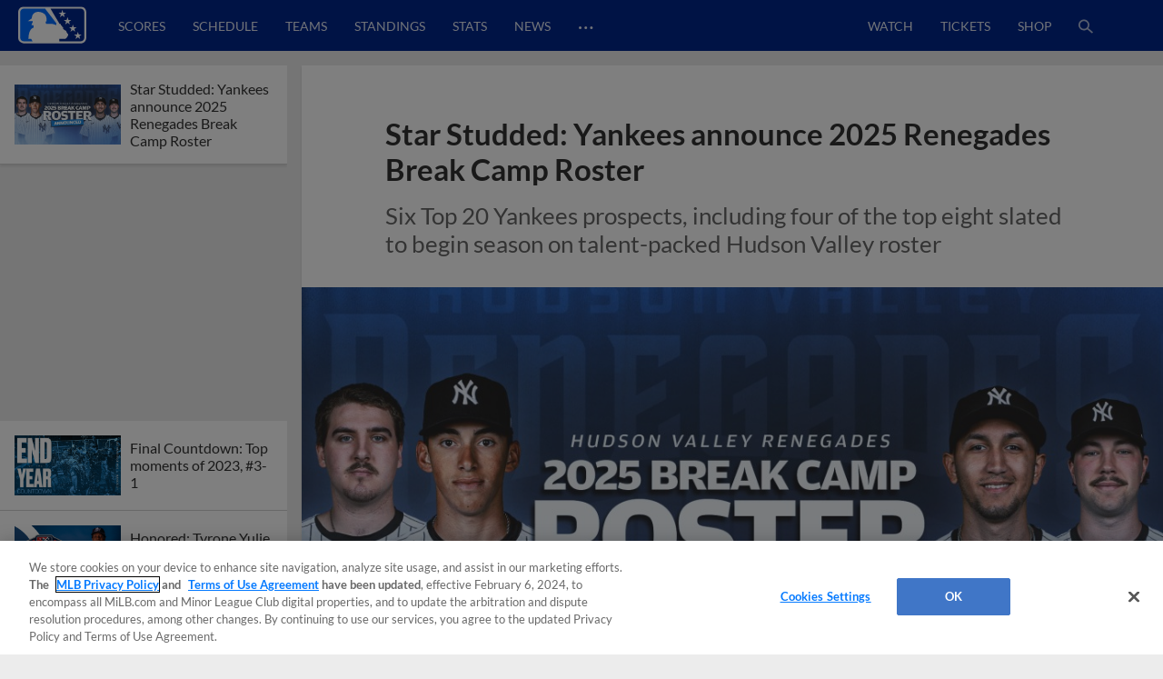

--- FILE ---
content_type: text/html; charset=utf-8
request_url: https://www.milb.com/news/tag/playerid-682944
body_size: 37218
content:
<!DOCTYPE html>
<html lang="en">
<head>
        <title>News | MiLB.com</title>

    <!-- meta meta tag -->
    <meta charset="utf-8"/>
    <meta http-equiv="X-UA-Compatible" content="IE=Edge" />
    <meta http-equiv="content-type" content="text/html; charset=UTF-8"/>
    <meta http-equiv="Cache-Control" content="no-cache"/>
    <meta http-equiv="Pragma" content="no-cache"/>
    <meta http-equiv="Expires" content="-1"/>
    <meta http-equiv="content-language" content="en">
    <meta name="keywords" content="milb.com, www.milb.com, minor league baseball, minor leagues, news, scores, video, standings, schedule, triple a, shop, first pitch, features"/>
    <meta name="page_name" content="Index" />
    <meta name="app-view" content="web" />
    <meta name="section_id" content="news-forge" />
    
    <meta name="page_section" content="News" />
    
    
    
    
    
    
    <meta name="twitter:card" value="summary_large_image">
    
            <meta property="og:title" content="News" />
            <meta itemprop="name" content="News MiLB.com"/>
            <meta name="twitter:title" content="News">
    
    <meta name="viewport" content="width=device-width, initial-scale=1.0, maximum-scale=1.0, user-scalable=no" />
    <meta name="env" content="production" />
    
    <meta property="og:site_name" content="MiLB.com" />
    <meta property="og:type" content="website" />
    
    <meta property="fb:app_id" content="222050774479731" />
    
    <meta name="twitter:site" value="@milb">
    <meta name="twitter:url" content="https://www.milb.com/news/tag/playerid-682944">
    <meta name="twitter:description" content="The Official Site of Minor League Baseball web site includes features, news, rosters, statistics, schedules, teams, live game radio broadcasts, and video clips.">
    
    <meta property="og:image" content="https://img.mlbstatic.com/milb-images/image/upload/t_2x1/t_w1536/v1743447184/milb/cspoq6zqtjzcyfarxy22.jpg" />
    <meta itemprop="image" content="https://img.mlbstatic.com/milb-images/image/upload/t_2x1/t_w1536/v1743447184/milb/cspoq6zqtjzcyfarxy22.jpg" />
    <meta name="twitter:image" content="https://img.mlbstatic.com/milb-images/image/upload/t_2x1/t_w1536/v1743447184/milb/cspoq6zqtjzcyfarxy22.jpg">
    
    <link rel="canonical" href="https://www.milb.com/news/tag/playerid-682944" />
    <meta property="og:url" content="https://www.milb.com/news/tag/playerid-682944" />
    
    <meta name="description" content="The Official Site of Minor League Baseball web site includes features, news, rosters, statistics, schedules, teams, live game radio broadcasts, and video clips." />
    <meta property="og:description" content="The Official Site of Minor League Baseball web site includes features, news, rosters, statistics, schedules, teams, live game radio broadcasts, and video clips." />
    <meta property="description" content="The Official Site of Minor League Baseball web site includes features, news, rosters, statistics, schedules, teams, live game radio broadcasts, and video clips." />
    
    <meta name="build" content="true" />
    
    <meta name="server_url" content="https://www.milb.com" />
    <meta name="service_url" content="" />
    <meta name="suggest_url" content="" />
    <meta name="uistatic_url" content="//builds.mlbstatic.com/milb.com" />
    <meta name="context-url-prefix" content="" />
    <meta name="bamcontent_client_url" content="https://milb.bamcontent.com" />
    <meta name="control_plane_url" content="" />
    <meta name="control_plane_client_token" content="" />
    <meta name="recon_rest" content="https://www.milb.com" />
    <meta name="recon_ws" content="wss://www.milb.com" />
    <meta name="msapplication-config" content="none"/>
    
    <meta name="locale" content="en" />
    <meta name="timezone" content="America/New_York" />
    
    <meta name="siteKey" content="milb">
    
    <meta name="team-id" content="milb">
    
    <meta name="siteName" content="MiLB">
    
    
    <meta name="flipTime" content="10:00" />
    <meta name="flipTimeZoneOffset" content="+00:00" />
    <meta name="serverTime" content="2026-01-30T23:14:47+00:00" />
    
    <meta name="siteCoreBuildPath" content="//builds.mlbstatic.com/milb.com/builds/site-core/" />
    <meta name="siteCoreBuildVersion" content="1766082904535" />
    <meta name="siteCoreLocation" content="//builds.mlbstatic.com/milb.com/builds/site-core/1766082904535" />
    
    <meta name="sectionBuildVersion" content="7b40f9fc0fe335c10cd625d300316d9816a9ffbf_1753807006" />
    
    <meta name="siteAssetsUri" content="undefined/site-core" />
    <meta name="sectionAssetsUri" content="//builds.mlbstatic.com/milb.com/sections/news-forge/builds/7b40f9fc0fe335c10cd625d300316d9816a9ffbf_1753807006" />
    
    <meta name="omniturePageName" content="Index" />
    
    
    <meta name="paywall" content="true"/>
    
    <meta name="apple-mobile-web-app-title" content="MiLB.com">
    <link rel="shortcut icon" href="https://images.ctfassets.net/iiozhi00a8lc/FQFMhkcaWMUaZuBbUjKk7/41b464e7f0302715f99258b73960a78f/milb.png">
    <link rel="apple-touch-icon" href="https://images.ctfassets.net/iiozhi00a8lc/FQFMhkcaWMUaZuBbUjKk7/41b464e7f0302715f99258b73960a78f/milb.png">
    

    <!-- feature flags -->
    <script type="text/javascript">
        const featureFlags = {"useMidfield":false}
    
    	// to check which feature flag we are using
        console.info(`[MiLB Feature Flag] useMidfield: ${featureFlags.useMidfield}`)
    </script>
    <!-- device detection -->
    <!--[if lte IE 9]>
    <script>
        window.location.replace('https://' + window.location.host + '/unsupported');
    </script>
    <![endif]-->
    
    <script>
    !function(a,b){"function"!=typeof define||!define.amd||"undefined"!=typeof bam&&"function"==typeof bam.define?a.deviceBootstrap=b():define("../device",[],b)}(this,function(){function a(a,b){return a&&b?a[b]:a}function b(a){var b=a.split(w).slice(0,3);return a&&b.length<2&&b.push(0),b.join(".")}function c(a){return a=a||navigator.userAgent,D[a]?D[a]:this instanceof c?(D[a]=this,this.userAgent=a,this.is={},this.platform=this.getPlatform(),this.platformVersion=this.getPlatformVersion(),this.browser=this.getBrowser(),this.browserVersion=this.getBrowserVersion(),void(this.formFactor=this.getFormFactor())):new c(a)}var d="(",e=")",f="i",g="|",h="desktop",i="version",j="",k=function(a,b){return new RegExp(a,b||f)},l="iP(?:hone|ad|od)",m="(?:BlackBerry|BB10| RIM )",n="Android",o="Windows",p="WPDesktop",q=o+" Phone",r="Trident(?:.*?Touch(?:.*?Mobile))",s="Linux(?!.*Android)",t="Macintosh",u="CrOS",v=d+"?:"+[t,o,s,u].join(g)+e,w=/[\._]/,x={windowsphone:k(r+g+q+g+p),windows:k(o),ios:k(l),blackberry:k(m),android:k(n),linux:k(s),macintosh:k(t),chromebook:k(u)},y={desktop:/(?:Windows NT(?!.*WPDesktop)(?!.*Xbox))/i,tablet:k(d+["Tablet|iPad","\\sNT.*?"+r,n+"(?!.*Mobi)","silk",m+".*?Tablet","xbox"].join(g)+e),phone:k(d+["Mobi|Mobile","WPDesktop",l,r,m].join(g)+e)},z={tablet:k(d+["Tablet|iPad","\\sNT.*?"+r,n+"(?!.*Mobi)","silk",m+".*?Tablet"].join(g)+e),phone:k(d+["Mobi|Mobile",l,r,m].join(g)+e),desktop:k(v)},A={msie:/msie|iemobile|trident/i,edge:/edge/i,android:/android(?!.+(?:chrome|silk))/i,chrome:/chrome|crios/i,firefox:/firefox/i,opera:/opera(?!.*?mini)\//i,operamini:/opera mini/i,silk:/silk/i,safari:/safari/i},B={webkit:/AppleWebKit/i,gecko:/gecko\//i,trident:/trident/i,edge:/Edge/i},C={desktop:"desktop",other:h,phone:"phone",tablet:"tablet"},D={};return c.prototype={getPlatform:function(){return this.test(x)||h},getPlatformVersion:function(){return b(this.match(k("(?:"+(this.is.blackberry?i:this.platform)+"|"+q+"|OS)[^\\d]+([\\d\\.\\_]+)","ig"),1))},getBrowser:function(){return this.test(B),this.test(A)||h},getFormFactor:function(){var a="";return a=this.is.msie?y:z,C[this.test(a)]||C.other},getBrowserVersion:function(){var a=this.browser,c="[\\/\\s]";return this.is.chrome&&this.is.ios?a="crios":this.is.opera?a=i:this.is.msie&&(a=a+g+"IEMobile"+g+"rv",c="[\\/\\:\\s]"),b(this.match(k("(?:"+a+g+i+")"+c+"([\\d\\.]+)","i"),1))},match:function(b,c){return a(b.exec(this.userAgent),c)||j},test:function(a){var b,c,d,e=this.userAgent;for(b in a)c=a[b].test(e),this.is[b]=this.is[b]||c&&!d,c&&!d&&(d=b);return d}},c});
    
    window.getStartupDeviceTypeString = function() {
        return window.deviceBootstrap().formFactor;
    }
    
    document.querySelector('html').classList.add('device-' + getStartupDeviceTypeString());
    </script>

    <!-- auth -->
    <script src="https://www.mlbstatic.com/mlb.com/vendor/mlb-okta/mlb-okta.js"></script>
    <script>
        (function updateOktaConfig(){
    
            const MiLBOktaIds = ['0oajdy3uad2v1vKej0h7', '0oablr6l1aKpsXjZF356']
    
            // let's clear out previous MiLB okta tokens
            if (MiLBOktaIds.includes(window.mlbOkta.decodeIdToken()?.aud)) {
                window.mlbOkta.getAuthClient().tokenManager.clear();
            }
    
            //okta_config is MLB Okta Services
            window.mlbOkta.updateConfig({"clientId":"0oavywf76hJk3wbqb357","okta":"https://ids.mlb.com","issuer":"https://ids.mlb.com/oauth2/aus1m088yK07noBfh356","redirectUri":"https://www.milb.com/login","entitlementServices":"https://mlbentitlementservices.commerce.mlbinfra.com/entitlements?","profile":"https://profile.mlb.com/api/v1"});
        })();
    </script>

    <!-- CSS -->
    <!-- theme -- css variables -->
    <style data-styled="true" data-styled-version="5.3.11">:root{--contentful-body-background-color:#ECECEC;--contentful-palette-name:milb-base-palette;--contentful-page-container-border-color:#ECECEC;--contentful-header-masthead-background-color:#00278C;--contentful-header-masthead-text-color:#ffffff;--contentful-header-navigation-background-color:#00278C;--contentful-header-navigation-border-color:#006CFF;--contentful-header-navigation-text-color-hover:currentcolor;--contentful-header-navigation-text-color:#fff;--contentful-footer-title-color:#ffffff;--contentful-footer-text-color:#E2E2E2;--contentful-footer-background-color:#00278C;--contentful-footer-border-color:#00278C;--contentful-footer-link-color:#FFFFFF;--contentful-footer-link-color-hover:#fff;--contentful-footer-link-color-active:#fff;--contentful-button-primary-background-color:#00278C;--contentful-button-primary-background-color-hover:lighten;--contentful-button-primary-text-color:#ffffff;--contentful-button-primary-text-color-hover:#ffffff;--contentful-button-spotlight-background-color:#006CFF;--contentful-button-spotlight-background-color-hover:lighten;--contentful-button-spotlight-text-color:#ffffff;--contentful-button-spotlight-text-color-hover:#ffffff;--contentful-table-header-background-color:#00278C;--contentful-table-row-background-color:#ffffff;--contentful-table-text-color:#333333;--contentful-organism-section-title-color:#231F20;--contentful-organism-title-color:#333333;--contentful-organism-text-color:#333333;--contentful-organism-tag-background-color:#00278C;--contentful-organism-tag-text-color:#ffffff;--contentful-organism-background-color:#ffffff;--contentful-organism-border-color:#ececec;--contentful-organism-link-color:#333333;--contentful-organism-link-color-hover:#006CFF;--contentful-organism-link-text-decoration:none;--contentful-organism-link-color-active:#004CDD;--contentful-organism-scrim-title-color:#ffffff;--contentful-organism-scrim-text-color:#ffffff;--contentful-organism-scrim-tag-color:#ffffff;--contentful-organism-scrim-background-color:#00278C;--contentful-organism-scrim-background-color-hover:lighten;--contentful-organism-scrim-border-color:#ececec;--contentful-organism-scrim-link-color:#ececec;--contentful-organism-scrim-link-color-hover:#000000;--contentful-organism-content-heading-lined-text-color:null;--contentful-organism-content-heading-secondary-border-color:#df4601;--contentful-organism-content-heading-primary-border-color:#000000;--contentful-organism-sidekick-background-color:#333333;--contentful-organism-jumbotron-title-color:#333333;--contentful-typename:Palette;--contentful-page-container-background-color:#e2e2e2;}/*!sc*/
    data-styled.g82[id="sc-global-iwoXxM1"]{content:"sc-global-iwoXxM1,"}/*!sc*/
    </style>
    <!-- end theme -- css variables -->
    
    
            <link rel="stylesheet" href="//prod-aws.milbstatic.com/style/en/milb-global-properties-milb-background-skins-milb-base-palette.css">
    
    <link rel="stylesheet" href="//builds.mlbstatic.com/milb.com/builds/site-core/1766082904535/styles/site.css">
    
    
    <link rel="stylesheet" href="//builds.mlbstatic.com/milb.com/sections/news-forge/builds/7b40f9fc0fe335c10cd625d300316d9816a9ffbf_1753807006/styles/index.css">

    <!-- start: styled-components from @milb/vsm-components -->
    <style data-styled="true" data-styled-version="5.3.11">.dqcbuA{height:1em;width:1em;vertical-align:bottom;}/*!sc*/
.dqcbuA *{fill:currentColor;}/*!sc*/
.dqcbuA.p-icon--sm{height:1.5rem;width:1.5rem;}/*!sc*/
.dqcbuA.p-icon--md{height:2rem;width:2rem;}/*!sc*/
.dqcbuA.p-icon--lg{height:3rem;width:3rem;}/*!sc*/
data-styled.g1[id="styles__IconContainer-sc-172tajy-0"]{content:"dqcbuA,"}/*!sc*/
.dTqUYl img{object-fit:cover;height:100%;}/*!sc*/
.dTqUYl .p-image__image[data-aspect-ratio] a > *{display:block;height:100%;left:0px;position:absolute;top:0px;width:100%;}/*!sc*/
.dTqUYl .p-image__image[data-aspect-ratio] a img{object-fit:cover;height:100%;}/*!sc*/
.dTqUYl .p-image__image[data-raw-aspect-ratio="raw"] img{display:block;width:100%;}/*!sc*/
data-styled.g2[id="styles__ImageContainer-sc-cboeeq-0"]{content:"dTqUYl,"}/*!sc*/
.dUSPFK.p-image__image[data-aspect-ratio]{background-color:#ECECEC;background-image:url("https://www.mlbstatic.com/team-logos/image-placeholders/milb.svg");background-position:center;background-repeat:no-repeat;background-size:cover;display:block;max-width:100%;overflow:hidden;position:relative;}/*!sc*/
.dUSPFK.p-image__image[data-aspect-ratio]:before{content:"";display:block;padding-top:56.25%;}/*!sc*/
data-styled.g3[id="styles__ImageContainerInner-sc-cboeeq-1"]{content:"dUSPFK,"}/*!sc*/
.gtwUTy svg{height:35px;vertical-align:middle;width:35px;}/*!sc*/
.gtwUTy svg *{fill:#FFFFFF;}/*!sc*/
data-styled.g81[id="styles__ProfileIconContainer-sc-1ugrqyj-0"]{content:"gtwUTy,"}/*!sc*/
</style>
    <!-- end: styled-components from @milb/vsm-components -->

    <!-- i18n dictionary-->
        <script type="text/javascript">
         (function(){
            window.i18n_dictionary = {"date_sunday":"Sunday","date_monday":"Monday","date_tuesday":"Tuesday","date_wednesday":"Wednesday","date_thursday":"Thursday","date_friday":"Friday","date_saturday":"Saturday","date_sunday_abbrev":"sun","date_monday_abbrev":"mon","date_tuesday_abbrev":"tue","date_wednesday_abbrev":"wed","date_thursday_abbrev":"thu","date_friday_abbrev":"fri","date_saturday_abbrev":"sat","date_january":"January","date_january_abbrev":"jan","date_february":"February","date_february_abbrev":"feb","date_march":"March","date_march_abbrev":"mar","date_april":"April","date_april_abbrev":"apr","date_may":"May","date_may_abbrev":"may","date_june":"June","date_june_abbrev":"jun","date_july":"July","date_july_abbrev":"jul","date_august":"August","date_august_abbrev":"aug","date_september":"September","date_september_abbrev":"sep","date_october":"October","date_october_abbrev":"oct","date_november":"November","date_november_abbrev":"nov","date_december":"December","date_december_abbrev":"dec","game_at_one_team":"@","versus_abbrev":"vs","tickets_buy":"Buy Tickets","tvBroadcastersLabel":"TV","radioBroadcastersLabel":"Radio","watchLinkLabel":"Watch","watchLiveLinkLabel":"Watch Live","wrapLinkLabel":"Wrap","schedule_label":"Schedule","completed_game_header":"Completed Games","schedule_completedgames":"Completed Games","schedule_message_nogames":"No games are scheduled for the dates you selected","schedule_tooltip_grid":"Grid View","schedule_tooltip_list":"List Views","schedule_tooltip_fullseason":"Full Season View","schedule_tooltip_printable":"Printable Schedule","schedule_tooltip_addtocal":"Add to Calendar","schedule_message_timezone":"All times {{timezonename}} and subject to change","schedule_subject_to_change":"Subject To Change","schedule_promotions":"Promotions","schedule_splitsquad_abbrev":"(SS)","club_schedule_no_gamesfound":"Subject to Change","schedule_all_promos":"View All Promotions","view_full_season_with_current_filters":"No games match the filters selected. Click here to <a href=\\\"#\\\">reset the filters</a>.","schedule_gamelocation_home":"Home","schedule_gamelocation_away":"Away","season_type_spring":"Spring Training","season_type_regularseason":"Regular Season","season_type_exhibition":"Exhibition","season_type_postseason":"Postseason","special_events":"Special Events","schedule_completed":"Completed","schedule_sponsor_flight":"Flight","schedule_sponsor_hotel":"Hotel","schedule_ticket_away_warning":"You have selected an away game. Tickets for this game will be purchased from the home club. Do you wish to continue?","continue":"Continue","schedule_more_info":"More Info >>","club_schedule_filters":"Filters","btn_clear_filters":"Clear","game_status_postponed_abbrev":"PPD","milbtvLinkLabel":"MiLB.TV","boxscoreLinkLabel":"boxscore","ticketsLinkLabel":"tickets","gamedayLinkLabel":"gameday","audioLinkLabel":"audio","winnerLabel":"winner","loserLabel":"loser","saveLabel":"save","headerLabel":"Schedule","schedule_header":"Schedule","schedule_if_necessary":"*if necessary","time_zone_eastern_short":"Eastern","time_zone_central_short":"Central","time_zone_pacific_short":"Pacific","time_zone_mountain_short":"Mountain","time_zone_atlantic_short":"Atlantic","time_zone_atlanticstandard_short":"Atlantic","time_zone_venezuelan_short":"Venezuelan","time_zone_mountainarizona_short":"Mountain Standard","schedule_promotion":"Promotion","schedule_seo_page_description":"The Official Site of Minor League Baseball including probable pitchers, Gameday, ticket and postseason information.","boxscoreLinkLabel_clubschedule":"Box Score","ticketsLinkLabel_clubschedule":"Buy Tickets","gamedayLinkLabel_clubschedule":"Gameday","audioLinkLabel_clubschedule":"Audio","milbtvLinkLabel_clubschedule":"MiLB.TV","milbtvLinkLabel_Accesibility_clubschedule":"Em Eye Elle Bee Tee Vee","audioLinkLabel_Accesibility_clubschedule":"Em Eye Elle Bee Audio","schedule_game_starts_at":"Game starts at {{gametime}}","schedule_probable_starter_is":"{{awayTeam}} probable starter is {{awayPitcher}}. {{homeTeam}} probable starter is {{homePitcher}}","schedule_is_batting_against":"{{currentBatter}} is batting against {{currentPitcher}}","button_video_watch_highlight":"Watch highlights","schedule_pitcher_save":"Save","schedule_starting_pitcher":"Starting Pitcher"};
            window.i18n_dictionary.__  = function __(key, fallBackText){
               return this[key] ? this[key] : (fallBackText || '');
            };
         }());
        </script>
    <!-- paths to servers-->
    <script type="text/javascript">
     (function(){
        window.server_path = {"asset_server":"https://secure.milb.com","authentication":{"okta_css":"https://www.mlbstatic.com/mlb.com/vendor/mlb-okta/css/okta-sign-in.min.css","okta_theme_css":"https://www.mlbstatic.com/mlb.com/vendor/mlb-okta/css/okta-widget.css","okta_script":"https://www.mlbstatic.com/mlb.com/vendor/mlb-okta/mlb-okta.js"},"cms_data":{"server":"https://s3.amazonaws.com","client":"https://s3.amazonaws.com","app_geo_directory":"/cms-milb-app-content-prod"},"cms_data_cname":{"server":"http://milb.bamcontent.com","client":"https://milb.bamcontent.com"},"cms_page_building_data":{"lambda":"http://pagebuilder.milb.com/prod/v2/","server":"http://milb.bamcontent.com","client":"https://milb.bamcontent.com","app_geo_directory":"/milb"},"cms_dapi":{"server":"https://dapi-milb.mlbinfra.com/v2/content","client":"https://dapi-milb.mlbinfra.com/v2/content"},"cms_vsm":{"server":"https://feen-milb.mlbinfra.com/cms/api/public","client":"https://feen-milb.mlbinfra.com/cms/api/public"},"cms_graphql":"https://graphql.cms.mlbinfra.com/graphql","control_plane":{"url":"","client_token":""},"data_graph":"https://data-graph.mlb.com/graphql","game_data":{"server":"http://statsapi.mlb.com","client":"https://statsapi.mlb.com","siteCode":"milb"},"legacy_server":"http://www.milb.com","live_fyre":{"livefyre_sitename":"milb.fyre.co","livefyre_countjs":"https://zor.livefyre.com/wjs/v1.0/javascripts/CommentCount.js","livefyre_siteId":"347758"},"mlb_dapi":{"server":"https://dapi.mlbinfra.com/v2/content","client":"https://dapi.mlbinfra.com/v2/content"},"mlb_okta_config":{"clientId":"0oavywf76hJk3wbqb357","okta":"https://ids.mlb.com","issuer":"https://ids.mlb.com/oauth2/aus1m088yK07noBfh356","redirectUri":"https://www.milb.com/login","entitlementServices":"https://mlbentitlementservices.commerce.mlbinfra.com/entitlements?","profile":"https://profile.mlb.com/api/v1"},"mlbstatic":"https://www.mlbstatic.com","recon_rest":"https://www.milb.com","recon_ws":"wss://www.milb.com","sdk":{"clientId":"sandbox","clientApiKey":"","environment":"prod","debugEnabled":false},"search":{"server":"https://search-api.milb.com","client":"https://search-api.milb.com","app_geo_directory":"milb_global"},"server":"https://www.milb.com","stitch":"https://milb.stitch.mlbinfra.com","ticketing_client":{"server":"http://www.ticketing-client.com","client":"https://www.ticketing-client.com"},"uistatic":"//builds.mlbstatic.com/milb.com","uistatic_basesite":{"server":"//builds.mlbstatic.com/milb.com","site_core":"milb.com/builds/site-core","site_core_config":"configs/site-core-config.json","site_core_patterns":"src/patterns.zip"},"uistatic_clubcss":"//prod-aws.milbstatic.com"};
     }());
    </script>

        <script type="text/javascript">
         (function(){
            window.sid = "milb";
            window.MilbUtils = {"teamIdToSlugMap":{"102":"round-rock","103":"lake-elsinore","104":"jackson","105":"sacramento","106":"erie","233":"charleston","234":"durham","235":"memphis","237":"midland","238":"oklahoma-city","247":"birmingham","249":"wilson","259":"fresno","260":"tulsa","279":"palm-beach","342":"albuquerque","400":"las-vegas","401":"inland-empire","402":"akron","403":"everett","413":"greeneville","414":"salem","416":"louisville","418":"chesapeake","419":"hillsboro","420":"burlington-bees","421":"montgomery","422":"buffalo","424":"dunedin","425":"pulaski","426":"wilmington","427":"jersey-shore","428":"greenville","429":"danville","430":"mississippi","431":"gwinnett","432":"rome","434":"leon","435":"vancouver","436":"fredericksburg","437":"lake-county","438":"johnson-city","440":"springfield","442":"tabasco","443":"peoria","444":"idaho-falls","445":"columbus","446":"kane-county","447":"union-laguna","448":"hickory","449":"williamsport","450":"daytona","451":"iowa","452":"altoona","453":"brooklyn","455":"princeton","456":"great-lakes","458":"auburn","459":"dayton","460":"tri-city-dust-devils","461":"eugene","462":"vermont","463":"new-hampshire","476":"san-jose","477":"greensboro","478":"augusta","479":"jupiter","480":"boise","481":"lynchburg","482":"corpus-christi","483":"burlington","484":"indianapolis","485":"down-east","486":"spokane","487":"kannapolis","491":"lancaster","492":"cedar-rapids","493":"frederick","494":"charlotte-knights","495":"lexington","496":"yucatan","498":"chattanooga","499":"lansing","500":"clinton","502":"saltillo","503":"florida","505":"binghamton","506":"kingsport","507":"st-lucie","509":"fort-myers","510":"san-antonio","511":"batavia","512":"toledo","513":"billings","516":"visalia","517":"bluefield","518":"missoula","519":"orem","520":"puebla","521":"myrtle-beach","522":"reading","523":"campeche","524":"stockton","525":"west-virginia-power","526":"rancho-cucamonga","528":"aguascalientes","529":"tacoma","530":"ogden","531":"scranton-wb","532":"mexico","533":"worcester","534":"rochester","536":"dos-laredos","537":"hudson-valley","538":"hartford","540":"frisco","541":"omaha","545":"mahoning-valley","546":"portland","547":"harrisburg","548":"delmarva","550":"south-bend","551":"rocky-mountain","552":"syracuse","553":"knoxville","554":"beloit","556":"nashville","557":"bristol","558":"lowell","559":"rocket-city","560":"norte","561":"salt-lake","562":"monterrey","563":"hagerstown","564":"jacksonville","565":"quad-cities","566":"clearwater","567":"trenton","568":"norfolk","569":"quintana-roo","570":"lakeland","571":"norwich","572":"wisconsin","573":"asheville","574":"arkansas","576":"elizabethton","577":"tri-city-valleycats","578":"salem-keizer","579":"oaxaca","580":"winston-salem","581":"great-falls","582":"west-michigan","584":"fort-wayne","586":"staten-island","587":"tampa","1174":"state-college","1350":"northwest-arkansas","1410":"lehigh-valley","1956":"somerset","1960":"st-paul","2310":"reno","2498":"bowling-green","2730":"charlotte-stone-crabs","3390":"bradenton","3410":"richmond","3705":"columbia","3712":"fayetteville","3898":"wichita","4124":"pensacola","4364":"grand-junction","4444":"durango","4904":"el-paso","5010":"tijuana","5015":"biloxi","5020":"west-virginia","5368":"amarillo","5428":"pawtucket","5434":"sugar-land","6324":"hub-city","6325":"columbus-clingstones","6482":"ontario","milb":"milb"},"leagueIdToSlugMap":{"109":"texas","110":"california","111":"southern","112":"pacific-coast","113":"eastern","116":"south-atlantic","117":"international","118":"midwest","119":"arizona-fall","120":"appalachian","121":"arizona-complex","122":"carolina-league","123":"florida-state","124":"florida-complex","125":"mexican","126":"northwest","127":"new-york-penn","128":"pioneer","130":"dominican-summer","5536":"mlb-draft-league"}};
            window.team_info = [{"slug":"toledo","id":512,"name":"Toledo Mud Hens","abbreviation":"TOL","teamName":"Mud Hens","league":{"id":117,"name":"International League"},"division":{"id":221,"name":"International League West"},"sport":{"id":11,"name":"Triple-A"},"record":{"clinched":false},"parentOrgName":"Detroit Tigers","parentOrgId":116,"active":true},{"slug":"billings","id":513,"name":"Billings Mustangs","abbreviation":"BIL","teamName":"Mustangs","league":{"id":128,"name":"Pioneer League"},"sport":{"id":23,"name":"Independent Leagues"},"parentOrgName":"Office of the Commissioner","parentOrgId":11,"active":true},{"id":515,"name":"Modesto Roadsters","abbreviation":"MOD","teamName":"Roadsters","league":{"id":128,"name":"Pioneer League"},"sport":{"id":23,"name":"Independent Leagues"},"record":{"clinched":false},"parentOrgName":"Office of the Commissioner","parentOrgId":11,"active":true},{"slug":"visalia","id":516,"name":"Visalia Rawhide","abbreviation":"VIS","teamName":"Rawhide","league":{"id":110,"name":"California League"},"division":{"id":208,"name":"California League North"},"sport":{"id":14,"name":"Single-A"},"record":{"clinched":false},"parentOrgName":"Arizona Diamondbacks","parentOrgId":109,"active":true},{"slug":"missoula","id":518,"name":"Missoula PaddleHeads","abbreviation":"MIS","teamName":"PaddleHeads","league":{"id":128,"name":"Pioneer League"},"sport":{"id":23,"name":"Independent Leagues"},"parentOrgName":"Office of the Commissioner","parentOrgId":11,"active":true},{"slug":"puebla","id":520,"name":"Pericos de Puebla","abbreviation":"PUE","teamName":"Pericos","league":{"id":125,"name":"Mexican League"},"division":{"id":223,"name":"Mexican League Sur"},"sport":{"id":23,"name":"Independent Leagues"},"record":{"clinched":false},"parentOrgName":"Office of the Commissioner","parentOrgId":11,"active":true},{"slug":"myrtle-beach","id":521,"name":"Myrtle Beach Pelicans","abbreviation":"MB","teamName":"Pelicans","league":{"id":122,"name":"Carolina League"},"division":{"id":211,"name":"Carolina League South"},"sport":{"id":14,"name":"Single-A"},"record":{"clinched":true},"parentOrgName":"Chicago Cubs","parentOrgId":112,"active":true},{"slug":"reading","id":522,"name":"Reading Fightin Phils","abbreviation":"REA","teamName":"Fightin Phils","league":{"id":113,"name":"Eastern League"},"division":{"id":212,"name":"Eastern League Northeast"},"sport":{"id":12,"name":"Double-A"},"record":{"clinched":false},"parentOrgName":"Philadelphia Phillies","parentOrgId":143,"active":true},{"slug":"campeche","id":523,"name":"Piratas de Campeche","abbreviation":"CAM","teamName":"Piratas","league":{"id":125,"name":"Mexican League"},"division":{"id":223,"name":"Mexican League Sur"},"sport":{"id":23,"name":"Independent Leagues"},"record":{"clinched":false},"parentOrgName":"Office of the Commissioner","parentOrgId":11,"active":true},{"slug":"stockton","id":524,"name":"Stockton Ports","abbreviation":"STK","teamName":"Ports","league":{"id":110,"name":"California League"},"division":{"id":208,"name":"California League North"},"sport":{"id":14,"name":"Single-A"},"record":{"clinched":false},"parentOrgName":"Athletics","parentOrgId":133,"active":true},{"slug":"west-virginia-power","id":525,"name":"Charleston Dirty Birds","abbreviation":"CWV","teamName":"Dirty Birds","league":{"id":436,"name":"Atlantic League"},"division":{"id":5436,"name":"South Division"},"sport":{"id":23,"name":"Independent Leagues"},"record":{"clinched":false},"parentOrgName":"Office of the Commissioner","parentOrgId":11,"active":true},{"slug":"rancho-cucamonga","id":526,"name":"Rancho Cucamonga Quakes","abbreviation":"RC","teamName":"Quakes","league":{"id":110,"name":"California League"},"division":{"id":209,"name":"California League South"},"sport":{"id":14,"name":"Single-A"},"record":{"clinched":true},"parentOrgName":"Los Angeles Angels","parentOrgId":108,"active":true},{"id":527,"name":"Salt River Rafters","abbreviation":"SRR","teamName":"Rafters","league":{"id":119,"name":"Arizona Fall League"},"sport":{"id":17,"name":"Winter Leagues"},"record":{"clinched":false},"parentOrgName":"Office of the Commissioner","parentOrgId":11,"active":true},{"slug":"aguascalientes","id":528,"name":"Rieleros de Aguascalientes","abbreviation":"AGS","teamName":"Rieleros","league":{"id":125,"name":"Mexican League"},"division":{"id":222,"name":"Mexican League Norte"},"sport":{"id":23,"name":"Independent Leagues"},"record":{"clinched":false},"parentOrgName":"Office of the Commissioner","parentOrgId":11,"active":true},{"slug":"tacoma","id":529,"name":"Tacoma Rainiers","abbreviation":"TAC","teamName":"Rainiers","league":{"id":112,"name":"Pacific Coast League"},"division":{"id":231,"name":"Pacific Coast League West"},"sport":{"id":11,"name":"Triple-A"},"record":{"clinched":false},"parentOrgName":"Seattle Mariners","parentOrgId":136,"active":true},{"slug":"ogden","id":530,"name":"Ogden Raptors","abbreviation":"OGD","teamName":"Raptors","league":{"id":128,"name":"Pioneer League"},"sport":{"id":23,"name":"Independent Leagues"},"parentOrgName":"Office of the Commissioner","parentOrgId":11,"active":true},{"slug":"scranton-wb","id":531,"name":"Scranton/Wilkes-Barre RailRiders","abbreviation":"SWB","teamName":"RailRiders","league":{"id":117,"name":"International League"},"division":{"id":219,"name":"International League East"},"sport":{"id":11,"name":"Triple-A"},"record":{"clinched":true},"parentOrgName":"New York Yankees","parentOrgId":147,"active":true},{"slug":"mexico","id":532,"name":"Diablos Rojos del Mexico","abbreviation":"MEX","teamName":"Diablos Rojos","league":{"id":125,"name":"Mexican League"},"division":{"id":223,"name":"Mexican League Sur"},"sport":{"id":23,"name":"Independent Leagues"},"record":{"clinched":false},"parentOrgName":"Office of the Commissioner","parentOrgId":11,"active":true},{"slug":"worcester","id":533,"name":"Worcester Red Sox","abbreviation":"WOR","teamName":"Red Sox","league":{"id":117,"name":"International League"},"division":{"id":219,"name":"International League East"},"sport":{"id":11,"name":"Triple-A"},"record":{"clinched":false},"parentOrgName":"Boston Red Sox","parentOrgId":111,"active":true},{"slug":"rochester","id":534,"name":"Rochester Red Wings","abbreviation":"ROC","teamName":"Red Wings","league":{"id":117,"name":"International League"},"division":{"id":219,"name":"International League East"},"sport":{"id":11,"name":"Triple-A"},"record":{"clinched":false},"parentOrgName":"Washington Nationals","parentOrgId":120,"active":true},{"slug":"dos-laredos","id":536,"name":"Tecos de los Dos Laredos","abbreviation":"LAR","teamName":"Tecos","league":{"id":125,"name":"Mexican League"},"division":{"id":222,"name":"Mexican League Norte"},"sport":{"id":23,"name":"Independent Leagues"},"record":{"clinched":false},"parentOrgName":"Office of the Commissioner","parentOrgId":11,"active":true},{"slug":"hudson-valley","id":537,"name":"Hudson Valley Renegades","abbreviation":"HV","teamName":"Renegades","league":{"id":116,"name":"South Atlantic League"},"division":{"id":237,"name":"South Atlantic League North"},"sport":{"id":13,"name":"High-A"},"record":{"clinched":false},"parentOrgName":"New York Yankees","parentOrgId":147,"active":true},{"slug":"hartford","id":538,"name":"Hartford Yard Goats","abbreviation":"HFD","teamName":"Yard Goats","league":{"id":113,"name":"Eastern League"},"division":{"id":212,"name":"Eastern League Northeast"},"sport":{"id":12,"name":"Double-A"},"record":{"clinched":false},"parentOrgName":"Colorado Rockies","parentOrgId":115,"active":true},{"slug":"frisco","id":540,"name":"Frisco RoughRiders","abbreviation":"FRI","teamName":"RoughRiders","league":{"id":109,"name":"Texas League"},"division":{"id":242,"name":"Texas League South"},"sport":{"id":12,"name":"Double-A"},"record":{"clinched":false},"parentOrgName":"Texas Rangers","parentOrgId":140,"active":true},{"slug":"pensacola","id":4124,"name":"Pensacola Blue Wahoos","abbreviation":"PNS","teamName":"Blue Wahoos","league":{"id":111,"name":"Southern League"},"division":{"id":240,"name":"Southern League South"},"sport":{"id":12,"name":"Double-A"},"record":{"clinched":false},"parentOrgName":"Miami Marlins","parentOrgId":146,"active":true},{"slug":"omaha","id":541,"name":"Omaha Storm Chasers","abbreviation":"OMA","teamName":"Storm Chasers","league":{"id":117,"name":"International League"},"division":{"id":221,"name":"International League West"},"sport":{"id":11,"name":"Triple-A"},"record":{"clinched":false},"parentOrgName":"Kansas City Royals","parentOrgId":118,"active":true},{"id":542,"name":"Surprise Saguaros","abbreviation":"SUR","teamName":"Saguaros","league":{"id":119,"name":"Arizona Fall League"},"sport":{"id":17,"name":"Winter Leagues"},"record":{"clinched":false},"parentOrgName":"Office of the Commissioner","parentOrgId":11,"active":true},{"id":544,"name":"Scottsdale Scorpions","abbreviation":"SCO","teamName":"Scorpions","league":{"id":119,"name":"Arizona Fall League"},"sport":{"id":17,"name":"Winter Leagues"},"record":{"clinched":false},"parentOrgName":"Office of the Commissioner","parentOrgId":11,"active":true},{"slug":"portland","id":546,"name":"Portland Sea Dogs","abbreviation":"POR","teamName":"Sea Dogs","league":{"id":113,"name":"Eastern League"},"division":{"id":212,"name":"Eastern League Northeast"},"sport":{"id":12,"name":"Double-A"},"record":{"clinched":false},"parentOrgName":"Boston Red Sox","parentOrgId":111,"active":true},{"slug":"harrisburg","id":547,"name":"Harrisburg Senators","abbreviation":"HBG","teamName":"Senators","league":{"id":113,"name":"Eastern League"},"division":{"id":213,"name":"Eastern League Southwest"},"sport":{"id":12,"name":"Double-A"},"record":{"clinched":false},"parentOrgName":"Washington Nationals","parentOrgId":120,"active":true},{"slug":"delmarva","id":548,"name":"Delmarva Shorebirds","abbreviation":"DEL","teamName":"Shorebirds","league":{"id":122,"name":"Carolina League"},"division":{"id":210,"name":"Carolina League North"},"sport":{"id":14,"name":"Single-A"},"record":{"clinched":false},"parentOrgName":"Baltimore Orioles","parentOrgId":110,"active":true},{"slug":"south-bend","id":550,"name":"South Bend Cubs","abbreviation":"SB","teamName":"Cubs","league":{"id":118,"name":"Midwest League"},"division":{"id":225,"name":"Midwest League West"},"sport":{"id":13,"name":"High-A"},"record":{"clinched":false},"parentOrgName":"Chicago Cubs","parentOrgId":112,"active":true},{"slug":"rocky-mountain","id":551,"name":"Rocky Mountain Vibes","abbreviation":"RMV","teamName":"Vibes","league":{"id":128,"name":"Pioneer League"},"division":{"id":236,"name":"Pioneer League South"},"sport":{"id":23,"name":"Independent Leagues"},"parentOrgName":"Office of the Commissioner","parentOrgId":11,"active":true},{"slug":"syracuse","id":552,"name":"Syracuse Mets","abbreviation":"SYR","teamName":"Mets","league":{"id":117,"name":"International League"},"division":{"id":219,"name":"International League East"},"sport":{"id":11,"name":"Triple-A"},"record":{"clinched":false},"parentOrgName":"New York Mets","parentOrgId":121,"active":true},{"slug":"knoxville","id":553,"name":"Knoxville Smokies","abbreviation":"KNX","teamName":"Smokies","league":{"id":111,"name":"Southern League"},"division":{"id":239,"name":"Southern League North"},"sport":{"id":12,"name":"Double-A"},"record":{"clinched":false},"parentOrgName":"Chicago Cubs","parentOrgId":112,"active":true},{"slug":"beloit","id":554,"name":"Beloit Sky Carp","abbreviation":"BEL","teamName":"Sky Carp","league":{"id":118,"name":"Midwest League"},"division":{"id":225,"name":"Midwest League West"},"sport":{"id":13,"name":"High-A"},"record":{"clinched":true},"parentOrgName":"Miami Marlins","parentOrgId":146,"active":true},{"id":555,"name":"Mesa Solar Sox","abbreviation":"MSS","teamName":"Solar Sox","league":{"id":119,"name":"Arizona Fall League"},"sport":{"id":17,"name":"Winter Leagues"},"record":{"clinched":false},"parentOrgName":"Office of the Commissioner","parentOrgId":11,"active":true},{"slug":"nashville","id":556,"name":"Nashville Sounds","abbreviation":"NAS","teamName":"Sounds","league":{"id":117,"name":"International League"},"division":{"id":221,"name":"International League West"},"sport":{"id":11,"name":"Triple-A"},"record":{"clinched":false},"parentOrgName":"Milwaukee Brewers","parentOrgId":158,"active":true},{"slug":"lowell","id":558,"name":"Lowell Spinners","abbreviation":"LOW","teamName":"Spinners","league":{"id":127,"name":"New York-Penn League"},"division":{"id":230,"name":"New York-Penn League Stedler"},"sport":{"id":15,"name":"Class A Short Season"},"parentOrgName":"Boston Red Sox","parentOrgId":111,"active":true},{"slug":"rocket-city","id":559,"name":"Rocket City Trash Pandas","abbreviation":"RCT","teamName":"Trash Pandas","league":{"id":111,"name":"Southern League"},"division":{"id":239,"name":"Southern League North"},"sport":{"id":12,"name":"Double-A"},"record":{"clinched":false},"parentOrgName":"Los Angeles Angels","parentOrgId":108,"active":true},{"slug":"norte","id":560,"name":"Acereros del Norte","abbreviation":"MVA","teamName":"Acereros","league":{"id":125,"name":"Mexican League"},"division":{"id":222,"name":"Mexican League Norte"},"sport":{"id":23,"name":"Independent Leagues"},"record":{"clinched":false},"parentOrgName":"Office of the Commissioner","parentOrgId":11,"active":true},{"slug":"salt-lake","id":561,"name":"Salt Lake Bees","abbreviation":"SL","teamName":"Bees","league":{"id":112,"name":"Pacific Coast League"},"division":{"id":231,"name":"Pacific Coast League West"},"sport":{"id":11,"name":"Triple-A"},"record":{"clinched":false},"parentOrgName":"Los Angeles Angels","parentOrgId":108,"active":true},{"slug":"monterrey","id":562,"name":"Sultanes de Monterrey","abbreviation":"MTY","teamName":"Sultanes","league":{"id":125,"name":"Mexican League"},"division":{"id":222,"name":"Mexican League Norte"},"sport":{"id":23,"name":"Independent Leagues"},"record":{"clinched":false},"parentOrgName":"Office of the Commissioner","parentOrgId":11,"active":true},{"slug":"jacksonville","id":564,"name":"Jacksonville Jumbo Shrimp","abbreviation":"JAX","teamName":"Jumbo Shrimp","league":{"id":117,"name":"International League"},"division":{"id":219,"name":"International League East"},"sport":{"id":11,"name":"Triple-A"},"record":{"clinched":true},"parentOrgName":"Miami Marlins","parentOrgId":146,"active":true},{"slug":"quad-cities","id":565,"name":"Quad Cities River Bandits","abbreviation":"QC","teamName":"River Bandits","league":{"id":118,"name":"Midwest League"},"division":{"id":225,"name":"Midwest League West"},"sport":{"id":13,"name":"High-A"},"record":{"clinched":false},"parentOrgName":"Kansas City Royals","parentOrgId":118,"active":true},{"id":2101,"name":"DSL Brewers Gold","abbreviation":"D-BWG","teamName":"DSL Brewers Gold","league":{"id":130,"name":"Dominican Summer League"},"division":{"id":247,"name":"Dominican Summer League Central"},"sport":{"id":16,"name":"Rookie"},"record":{"clinched":false},"parentOrgName":"Milwaukee Brewers","parentOrgId":158,"active":true},{"slug":"clearwater","id":566,"name":"Clearwater Threshers","abbreviation":"CLR","teamName":"Threshers","league":{"id":123,"name":"Florida State League"},"division":{"id":215,"name":"Florida State League West"},"sport":{"id":14,"name":"Single-A"},"record":{"clinched":true},"parentOrgName":"Philadelphia Phillies","parentOrgId":143,"active":true},{"slug":"norfolk","id":568,"name":"Norfolk Tides","abbreviation":"NOR","teamName":"Tides","league":{"id":117,"name":"International League"},"division":{"id":219,"name":"International League East"},"sport":{"id":11,"name":"Triple-A"},"record":{"clinched":false},"parentOrgName":"Baltimore Orioles","parentOrgId":110,"active":true},{"slug":"quintana-roo","id":569,"name":"Tigres de Quintana Roo","abbreviation":"TIG","teamName":"Tigres","league":{"id":125,"name":"Mexican League"},"division":{"id":223,"name":"Mexican League Sur"},"sport":{"id":23,"name":"Independent Leagues"},"record":{"clinched":false},"parentOrgName":"Office of the Commissioner","parentOrgId":11,"active":true},{"id":3130,"name":"DSL Orioles Orange","abbreviation":"D-ORO","teamName":"DSL Orioles Orange","league":{"id":130,"name":"Dominican Summer League"},"division":{"id":247,"name":"Dominican Summer League Central"},"sport":{"id":16,"name":"Rookie"},"record":{"clinched":false},"parentOrgName":"Baltimore Orioles","parentOrgId":110,"active":true},{"slug":"lakeland","id":570,"name":"Lakeland Flying Tigers","abbreviation":"LAK","teamName":"Flying Tigers","league":{"id":123,"name":"Florida State League"},"division":{"id":215,"name":"Florida State League West"},"sport":{"id":14,"name":"Single-A"},"record":{"clinched":true},"parentOrgName":"Detroit Tigers","parentOrgId":116,"active":true},{"slug":"norwich","id":571,"name":"Norwich Sea Unicorns","abbreviation":"NOR","teamName":"Sea Unicorns","league":{"id":127,"name":"New York-Penn League"},"division":{"id":230,"name":"New York-Penn League Stedler"},"sport":{"id":15,"name":"Class A Short Season"},"parentOrgName":"Detroit Tigers","parentOrgId":116,"active":true},{"slug":"wisconsin","id":572,"name":"Wisconsin Timber Rattlers","abbreviation":"WIS","teamName":"Timber Rattlers","league":{"id":118,"name":"Midwest League"},"division":{"id":225,"name":"Midwest League West"},"sport":{"id":13,"name":"High-A"},"record":{"clinched":false},"parentOrgName":"Milwaukee Brewers","parentOrgId":158,"active":true},{"slug":"asheville","id":573,"name":"Asheville Tourists","abbreviation":"ASH","teamName":"Tourists","league":{"id":116,"name":"South Atlantic League"},"division":{"id":238,"name":"South Atlantic League South"},"sport":{"id":13,"name":"High-A"},"record":{"clinched":false},"parentOrgName":"Houston Astros","parentOrgId":117,"active":true},{"slug":"arkansas","id":574,"name":"Arkansas Travelers","abbreviation":"ARK","teamName":"Travelers","league":{"id":109,"name":"Texas League"},"division":{"id":241,"name":"Texas League North"},"sport":{"id":12,"name":"Double-A"},"record":{"clinched":false},"parentOrgName":"Seattle Mariners","parentOrgId":136,"active":true},{"id":575,"name":"Dorados de Chihuahua","abbreviation":"CHI","teamName":"Dorados","league":{"id":125,"name":"Mexican League"},"division":{"id":222,"name":"Mexican League Norte"},"sport":{"id":23,"name":"Independent Leagues"},"record":{"clinched":false},"parentOrgName":"Office of the Commissioner","parentOrgId":11,"active":true},{"slug":"tri-city-valleycats","id":577,"name":"Tri-City ValleyCats","abbreviation":"TRI","teamName":"ValleyCats","league":{"id":127,"name":"New York-Penn League"},"division":{"id":230,"name":"New York-Penn League Stedler"},"sport":{"id":15,"name":"Class A Short Season"},"parentOrgName":"Houston Astros","parentOrgId":117,"active":true},{"slug":"oaxaca","id":579,"name":"Guerreros de Oaxaca","abbreviation":"OAX","teamName":"Guerreros","league":{"id":125,"name":"Mexican League"},"division":{"id":223,"name":"Mexican League Sur"},"sport":{"id":23,"name":"Independent Leagues"},"record":{"clinched":false},"parentOrgName":"Office of the Commissioner","parentOrgId":11,"active":true},{"slug":"winston-salem","id":580,"name":"Winston-Salem Dash","abbreviation":"WS","teamName":"Dash","league":{"id":116,"name":"South Atlantic League"},"division":{"id":238,"name":"South Atlantic League South"},"sport":{"id":13,"name":"High-A"},"record":{"clinched":false},"parentOrgName":"Chicago White Sox","parentOrgId":145,"active":true},{"slug":"great-falls","id":581,"name":"Great Falls Voyagers","abbreviation":"GTF","teamName":"Voyagers","league":{"id":128,"name":"Pioneer League"},"sport":{"id":23,"name":"Independent Leagues"},"parentOrgName":"Office of the Commissioner","parentOrgId":11,"active":true},{"id":2117,"name":"DSL Mets Orange","abbreviation":"D-MEO","teamName":"DSL Mets Orange","league":{"id":130,"name":"Dominican Summer League"},"division":{"id":246,"name":"Dominican Summer League South"},"sport":{"id":16,"name":"Rookie"},"record":{"clinched":false},"parentOrgName":"New York Mets","parentOrgId":121,"active":true},{"slug":"west-michigan","id":582,"name":"West Michigan Whitecaps","abbreviation":"WM","teamName":"Whitecaps","league":{"id":118,"name":"Midwest League"},"division":{"id":224,"name":"Midwest League East"},"sport":{"id":13,"name":"High-A"},"record":{"clinched":true},"parentOrgName":"Detroit Tigers","parentOrgId":116,"active":true},{"slug":"fort-wayne","id":584,"name":"Fort Wayne TinCaps","abbreviation":"FW","teamName":"TinCaps","league":{"id":118,"name":"Midwest League"},"division":{"id":224,"name":"Midwest League East"},"sport":{"id":13,"name":"High-A"},"record":{"clinched":false},"parentOrgName":"San Diego Padres","parentOrgId":135,"active":true},{"id":1610,"name":"DSL Blue Jays Red","abbreviation":"D-BJR","teamName":"DSL Blue Jays Red","league":{"id":130,"name":"Dominican Summer League"},"division":{"id":246,"name":"Dominican Summer League South"},"sport":{"id":16,"name":"Rookie"},"record":{"clinched":false},"parentOrgName":"Toronto Blue Jays","parentOrgId":141,"active":true},{"slug":"staten-island","id":586,"name":"Staten Island Ferry Hawks","abbreviation":"SI","teamName":"Ferry Hawks","league":{"id":436,"name":"Atlantic League"},"division":{"id":5437,"name":"North Division"},"sport":{"id":23,"name":"Independent Leagues"},"parentOrgName":"Office of the Commissioner","parentOrgId":11,"active":true},{"id":2122,"name":"DSL Padres Gold","abbreviation":"D-PAG","teamName":"DSL Padres Gold","league":{"id":130,"name":"Dominican Summer League"},"division":{"id":249,"name":"Dominican Summer League Northwest"},"sport":{"id":16,"name":"Rookie"},"record":{"clinched":true},"parentOrgName":"San Diego Padres","parentOrgId":135,"active":true},{"id":1611,"name":"DSL Rays","abbreviation":"D-RAY","teamName":"DSL Rays","league":{"id":130,"name":"Dominican Summer League"},"division":{"id":245,"name":"Dominican Summer League North"},"sport":{"id":16,"name":"Rookie"},"record":{"clinched":false},"parentOrgName":"Tampa Bay Rays","parentOrgId":139,"active":true},{"slug":"tampa","id":587,"name":"Tampa Tarpons","abbreviation":"TAM","teamName":"Tarpons","league":{"id":123,"name":"Florida State League"},"division":{"id":215,"name":"Florida State League West"},"sport":{"id":14,"name":"Single-A"},"record":{"clinched":false},"parentOrgName":"New York Yankees","parentOrgId":147,"active":true},{"id":2127,"name":"DSL Miami","abbreviation":"D-MIA","teamName":"DSL Miami","league":{"id":130,"name":"Dominican Summer League"},"division":{"id":248,"name":"Dominican Summer League East"},"sport":{"id":16,"name":"Rookie"},"record":{"clinched":true},"parentOrgName":"Miami Marlins","parentOrgId":146,"active":true},{"id":2128,"name":"DSL Royals Fortuna","abbreviation":"D-ROF","teamName":"DSL Royals Fortuna","league":{"id":130,"name":"Dominican Summer League"},"division":{"id":245,"name":"Dominican Summer League North"},"sport":{"id":16,"name":"Rookie"},"record":{"clinched":false},"parentOrgName":"Kansas City Royals","parentOrgId":118,"active":true},{"id":2131,"name":"DSL Colorado","abbreviation":"D-COL","teamName":"DSL Colorado","league":{"id":130,"name":"Dominican Summer League"},"division":{"id":401,"name":"Dominican Summer League Southeast"},"sport":{"id":16,"name":"Rookie"},"record":{"clinched":false},"parentOrgName":"Colorado Rockies","parentOrgId":115,"active":true},{"id":2132,"name":"DSL Tigers 2","abbreviation":"D-TI2","teamName":"DSL Tigers 2","league":{"id":130,"name":"Dominican Summer League"},"division":{"id":248,"name":"Dominican Summer League East"},"sport":{"id":16,"name":"Rookie"},"record":{"clinched":false},"parentOrgName":"Detroit Tigers","parentOrgId":116,"active":true},{"id":2134,"name":"DSL Giants Black","abbreviation":"D-GIB","teamName":"DSL Giants Black","league":{"id":130,"name":"Dominican Summer League"},"division":{"id":246,"name":"Dominican Summer League South"},"sport":{"id":16,"name":"Rookie"},"record":{"clinched":true},"parentOrgName":"San Francisco Giants","parentOrgId":137,"active":true},{"id":599,"name":"FCL Orioles","abbreviation":"F-ORI","teamName":"FCL Orioles","league":{"id":124,"name":"Florida Complex League"},"division":{"id":218,"name":"Florida Complex League South"},"sport":{"id":16,"name":"Rookie"},"record":{"clinched":false},"parentOrgName":"Baltimore Orioles","parentOrgId":110,"active":true},{"id":600,"name":"DSL Angels","abbreviation":"D-ANG","teamName":"DSL Angels","league":{"id":130,"name":"Dominican Summer League"},"division":{"id":246,"name":"Dominican Summer League South"},"sport":{"id":16,"name":"Rookie"},"record":{"clinched":true},"parentOrgName":"Los Angeles Angels","parentOrgId":108,"active":true},{"id":6232,"name":"New England Knockouts","abbreviation":"NE","teamName":"Knockouts","league":{"id":442,"name":"Frontier League"},"sport":{"id":23,"name":"Independent Leagues"},"parentOrgName":"Office of the Commissioner","parentOrgId":11,"active":true},{"id":601,"name":"DSL Astros Blue","abbreviation":"D-ASB","teamName":"DSL Astros Blue","league":{"id":130,"name":"Dominican Summer League"},"division":{"id":250,"name":"Dominican Summer League West"},"sport":{"id":16,"name":"Rookie"},"record":{"clinched":true},"parentOrgName":"Houston Astros","parentOrgId":117,"active":true},{"id":602,"name":"DSL Athletics","abbreviation":"D-ATH","teamName":"DSL Athletics","league":{"id":130,"name":"Dominican Summer League"},"division":{"id":250,"name":"Dominican Summer League West"},"sport":{"id":16,"name":"Rookie"},"record":{"clinched":true},"parentOrgName":"Athletics","parentOrgId":133,"active":true},{"id":604,"name":"DSL Blue Jays Blue","abbreviation":"D-BJB","teamName":"DSL Blue Jays Blue","league":{"id":130,"name":"Dominican Summer League"},"division":{"id":470,"name":"Dominican Summer League Southwest"},"sport":{"id":16,"name":"Rookie"},"record":{"clinched":false},"parentOrgName":"Toronto Blue Jays","parentOrgId":141,"active":true},{"id":605,"name":"DSL Braves","abbreviation":"D-BRV","teamName":"DSL Braves","league":{"id":130,"name":"Dominican Summer League"},"division":{"id":245,"name":"Dominican Summer League North"},"sport":{"id":16,"name":"Rookie"},"record":{"clinched":false},"parentOrgName":"Atlanta Braves","parentOrgId":144,"active":true},{"id":607,"name":"DSL Brewers Blue","abbreviation":"D-BWB","teamName":"DSL Brewers Blue","league":{"id":130,"name":"Dominican Summer League"},"division":{"id":249,"name":"Dominican Summer League Northwest"},"sport":{"id":16,"name":"Rookie"},"record":{"clinched":false},"parentOrgName":"Milwaukee Brewers","parentOrgId":158,"active":true},{"id":608,"name":"DSL Cardinals","abbreviation":"D-CAR","teamName":"DSL Cardinals","league":{"id":130,"name":"Dominican Summer League"},"division":{"id":401,"name":"Dominican Summer League Southeast"},"sport":{"id":16,"name":"Rookie"},"record":{"clinched":false},"parentOrgName":"St. Louis Cardinals","parentOrgId":138,"active":true},{"id":609,"name":"DSL Cubs Blue","abbreviation":"D-CUB","teamName":"DSL Cubs Blue","league":{"id":130,"name":"Dominican Summer League"},"division":{"id":247,"name":"Dominican Summer League Central"},"sport":{"id":16,"name":"Rookie"},"record":{"clinched":false},"parentOrgName":"Chicago Cubs","parentOrgId":112,"active":true},{"id":610,"name":"DSL Arizona Black","abbreviation":"D-ARB","teamName":"DSL Arizona Black","league":{"id":130,"name":"Dominican Summer League"},"division":{"id":470,"name":"Dominican Summer League Southwest"},"sport":{"id":16,"name":"Rookie"},"record":{"clinched":false},"parentOrgName":"Arizona Diamondbacks","parentOrgId":109,"active":true},{"id":611,"name":"DSL LAD Bautista","abbreviation":"D-LAB","teamName":"DSL LAD Bautista","league":{"id":130,"name":"Dominican Summer League"},"division":{"id":245,"name":"Dominican Summer League North"},"sport":{"id":16,"name":"Rookie"},"record":{"clinched":false},"parentOrgName":"Los Angeles Dodgers","parentOrgId":119,"active":true},{"id":612,"name":"DSL LAD Mega","abbreviation":"D-LAM","teamName":"DSL LAD Mega","league":{"id":130,"name":"Dominican Summer League"},"division":{"id":249,"name":"Dominican Summer League Northwest"},"sport":{"id":16,"name":"Rookie"},"record":{"clinched":false},"parentOrgName":"Los Angeles Dodgers","parentOrgId":119,"active":true},{"slug":"round-rock","id":102,"name":"Round Rock Express","abbreviation":"RR","teamName":"Express","league":{"id":112,"name":"Pacific Coast League"},"division":{"id":233,"name":"Pacific Coast League East"},"sport":{"id":11,"name":"Triple-A"},"record":{"clinched":false},"parentOrgName":"Texas Rangers","parentOrgId":140,"active":true},{"id":615,"name":"DSL Giants Orange","abbreviation":"D-GIO","teamName":"DSL Giants Orange","league":{"id":130,"name":"Dominican Summer League"},"division":{"id":470,"name":"Dominican Summer League Southwest"},"sport":{"id":16,"name":"Rookie"},"record":{"clinched":true},"parentOrgName":"San Francisco Giants","parentOrgId":137,"active":true},{"slug":"lake-elsinore","id":103,"name":"Lake Elsinore Storm","abbreviation":"LE","teamName":"Storm","league":{"id":110,"name":"California League"},"division":{"id":209,"name":"California League South"},"sport":{"id":14,"name":"Single-A"},"record":{"clinched":false},"parentOrgName":"San Diego Padres","parentOrgId":135,"active":true},{"id":616,"name":"DSL CLE Mendoza","abbreviation":"D-CLM","teamName":"DSL CLE Mendoza","league":{"id":130,"name":"Dominican Summer League"},"division":{"id":249,"name":"Dominican Summer League Northwest"},"sport":{"id":16,"name":"Rookie"},"record":{"clinched":false},"parentOrgName":"Cleveland Guardians","parentOrgId":114,"active":true},{"slug":"sacramento","id":105,"name":"Sacramento River Cats","abbreviation":"SAC","teamName":"River Cats","league":{"id":112,"name":"Pacific Coast League"},"division":{"id":231,"name":"Pacific Coast League West"},"sport":{"id":11,"name":"Triple-A"},"record":{"clinched":false},"parentOrgName":"San Francisco Giants","parentOrgId":137,"active":true},{"id":618,"name":"DSL Mariners","abbreviation":"D-MRN","teamName":"DSL Mariners","league":{"id":130,"name":"Dominican Summer League"},"division":{"id":470,"name":"Dominican Summer League Southwest"},"sport":{"id":16,"name":"Rookie"},"record":{"clinched":false},"parentOrgName":"Seattle Mariners","parentOrgId":136,"active":true},{"slug":"erie","id":106,"name":"Erie SeaWolves","abbreviation":"ERI","teamName":"SeaWolves","league":{"id":113,"name":"Eastern League"},"division":{"id":213,"name":"Eastern League Southwest"},"sport":{"id":12,"name":"Double-A"},"record":{"clinched":true},"parentOrgName":"Detroit Tigers","parentOrgId":116,"active":true},{"id":619,"name":"DSL Marlins","abbreviation":"D-MRL","teamName":"DSL Marlins","league":{"id":130,"name":"Dominican Summer League"},"division":{"id":401,"name":"Dominican Summer League Southeast"},"sport":{"id":16,"name":"Rookie"},"record":{"clinched":true},"parentOrgName":"Miami Marlins","parentOrgId":146,"active":true},{"id":620,"name":"DSL Mets Blue","abbreviation":"D-MEB","teamName":"DSL Mets Blue","league":{"id":130,"name":"Dominican Summer League"},"division":{"id":401,"name":"Dominican Summer League Southeast"},"sport":{"id":16,"name":"Rookie"},"record":{"clinched":false},"parentOrgName":"New York Mets","parentOrgId":121,"active":true},{"id":621,"name":"DSL Orioles Black","abbreviation":"D-ORB","teamName":"DSL Orioles Black","league":{"id":130,"name":"Dominican Summer League"},"division":{"id":250,"name":"Dominican Summer League West"},"sport":{"id":16,"name":"Rookie"},"record":{"clinched":false},"parentOrgName":"Baltimore Orioles","parentOrgId":110,"active":true},{"id":622,"name":"DSL Padres Brown","abbreviation":"D-PAB","teamName":"DSL Padres Brown","league":{"id":130,"name":"Dominican Summer League"},"division":{"id":250,"name":"Dominican Summer League West"},"sport":{"id":16,"name":"Rookie"},"record":{"clinched":false},"parentOrgName":"San Diego Padres","parentOrgId":135,"active":true},{"id":623,"name":"DSL Phillies Red","abbreviation":"D-PHR","teamName":"DSL Phillies Red","league":{"id":130,"name":"Dominican Summer League"},"division":{"id":401,"name":"Dominican Summer League Southeast"},"sport":{"id":16,"name":"Rookie"},"record":{"clinched":false},"parentOrgName":"Philadelphia Phillies","parentOrgId":143,"active":true},{"id":624,"name":"DSL Pirates Black","abbreviation":"D-PIB","teamName":"DSL Pirates Black","league":{"id":130,"name":"Dominican Summer League"},"division":{"id":470,"name":"Dominican Summer League Southwest"},"sport":{"id":16,"name":"Rookie"},"record":{"clinched":true},"parentOrgName":"Pittsburgh Pirates","parentOrgId":134,"active":true},{"id":625,"name":"DSL Rangers Blue","abbreviation":"D-RNB","teamName":"DSL Rangers Blue","league":{"id":130,"name":"Dominican Summer League"},"division":{"id":401,"name":"Dominican Summer League Southeast"},"sport":{"id":16,"name":"Rookie"},"record":{"clinched":false},"parentOrgName":"Texas Rangers","parentOrgId":140,"active":true},{"id":626,"name":"DSL Red Sox Blue","abbreviation":"D-RSB","teamName":"DSL Red Sox Blue","league":{"id":130,"name":"Dominican Summer League"},"division":{"id":245,"name":"Dominican Summer League North"},"sport":{"id":16,"name":"Rookie"},"record":{"clinched":true},"parentOrgName":"Boston Red Sox","parentOrgId":111,"active":true},{"id":627,"name":"DSL Red Sox Red","abbreviation":"D-RSR","teamName":"DSL Red Sox Red","league":{"id":130,"name":"Dominican Summer League"},"division":{"id":249,"name":"Dominican Summer League Northwest"},"sport":{"id":16,"name":"Rookie"},"record":{"clinched":false},"parentOrgName":"Boston Red Sox","parentOrgId":111,"active":true},{"id":628,"name":"DSL Reds","abbreviation":"D-RED","teamName":"DSL Reds","league":{"id":130,"name":"Dominican Summer League"},"division":{"id":250,"name":"Dominican Summer League West"},"sport":{"id":16,"name":"Rookie"},"record":{"clinched":false},"parentOrgName":"Cincinnati Reds","parentOrgId":113,"active":true},{"id":629,"name":"DSL Rockies","abbreviation":"D-RCK","teamName":"DSL Rockies","league":{"id":130,"name":"Dominican Summer League"},"division":{"id":248,"name":"Dominican Summer League East"},"sport":{"id":16,"name":"Rookie"},"record":{"clinched":true},"parentOrgName":"Colorado Rockies","parentOrgId":115,"active":true},{"id":630,"name":"DSL Royals Ventura","abbreviation":"D-ROV","teamName":"DSL Royals Ventura","league":{"id":130,"name":"Dominican Summer League"},"division":{"id":250,"name":"Dominican Summer League West"},"sport":{"id":16,"name":"Rookie"},"record":{"clinched":true},"parentOrgName":"Kansas City Royals","parentOrgId":118,"active":true},{"id":631,"name":"DSL Tigers 1","abbreviation":"D-TI1","teamName":"DSL Tigers 1","league":{"id":130,"name":"Dominican Summer League"},"division":{"id":246,"name":"Dominican Summer League South"},"sport":{"id":16,"name":"Rookie"},"record":{"clinched":false},"parentOrgName":"Detroit Tigers","parentOrgId":116,"active":true},{"id":632,"name":"DSL Twins","abbreviation":"D-TWI","teamName":"DSL Twins","league":{"id":130,"name":"Dominican Summer League"},"division":{"id":248,"name":"Dominican Summer League East"},"sport":{"id":16,"name":"Rookie"},"record":{"clinched":false},"parentOrgName":"Minnesota Twins","parentOrgId":142,"active":true},{"slug":"columbia","id":3705,"name":"Columbia Fireflies","abbreviation":"COL","teamName":"Fireflies","league":{"id":122,"name":"Carolina League"},"division":{"id":211,"name":"Carolina League South"},"sport":{"id":14,"name":"Single-A"},"record":{"clinched":true},"parentOrgName":"Kansas City Royals","parentOrgId":118,"active":true},{"id":633,"name":"DSL White Sox","abbreviation":"D-WSX","teamName":"DSL White Sox","league":{"id":130,"name":"Dominican Summer League"},"division":{"id":470,"name":"Dominican Summer League Southwest"},"sport":{"id":16,"name":"Rookie"},"record":{"clinched":false},"parentOrgName":"Chicago White Sox","parentOrgId":145,"active":true},{"id":634,"name":"DSL NYY Bombers","abbreviation":"D-NYB","teamName":"DSL NYY Bombers","league":{"id":130,"name":"Dominican Summer League"},"division":{"id":401,"name":"Dominican Summer League Southeast"},"sport":{"id":16,"name":"Rookie"},"record":{"clinched":false},"parentOrgName":"New York Yankees","parentOrgId":147,"active":true},{"id":635,"name":"DSL NYY Yankees","abbreviation":"D-NYY","teamName":"DSL NYY Yankees","league":{"id":130,"name":"Dominican Summer League"},"division":{"id":248,"name":"Dominican Summer League East"},"sport":{"id":16,"name":"Rookie"},"record":{"clinched":false},"parentOrgName":"New York Yankees","parentOrgId":147,"active":true},{"slug":"fayetteville","id":3712,"name":"Fayetteville Woodpeckers","abbreviation":"FAY","teamName":"Woodpeckers","league":{"id":122,"name":"Carolina League"},"division":{"id":210,"name":"Carolina League North"},"sport":{"id":14,"name":"Single-A"},"record":{"clinched":false},"parentOrgName":"Houston Astros","parentOrgId":117,"active":true},{"id":667,"name":"Aguilas Cibaenas","abbreviation":"AGU","teamName":"Aguilas","league":{"id":131,"name":"Liga de Beisbol Dominicano"},"sport":{"id":17,"name":"Winter Leagues"},"record":{"clinched":true},"parentOrgName":"Office of the Commissioner","parentOrgId":11,"active":true},{"id":668,"name":"Toros del Este","abbreviation":"TOR","teamName":"Toros","league":{"id":131,"name":"Liga de Beisbol Dominicano"},"sport":{"id":17,"name":"Winter Leagues"},"record":{"clinched":true},"parentOrgName":"Office of the Commissioner","parentOrgId":11,"active":true},{"id":669,"name":"Estrellas Orientales","abbreviation":"EST","teamName":"Estrellas","league":{"id":131,"name":"Liga de Beisbol Dominicano"},"sport":{"id":17,"name":"Winter Leagues"},"record":{"clinched":false},"parentOrgName":"Office of the Commissioner","parentOrgId":11,"active":true},{"id":670,"name":"Gigantes del Cibao","abbreviation":"GIG","teamName":"Gigantes","league":{"id":131,"name":"Liga de Beisbol Dominicano"},"sport":{"id":17,"name":"Winter Leagues"},"record":{"clinched":true},"parentOrgName":"Office of the Commissioner","parentOrgId":11,"active":true},{"id":671,"name":"Leones del Escogido","abbreviation":"ESC","teamName":"Leones","league":{"id":131,"name":"Liga de Beisbol Dominicano"},"sport":{"id":17,"name":"Winter Leagues"},"record":{"clinched":true},"parentOrgName":"Office of the Commissioner","parentOrgId":11,"active":true},{"id":6303,"name":"Conspiradores de Queretaro","abbreviation":"QRO","teamName":"Conspiradores","league":{"id":125,"name":"Mexican League"},"division":{"id":223,"name":"Mexican League Sur"},"sport":{"id":23,"name":"Independent Leagues"},"record":{"clinched":false},"parentOrgName":"Office of the Commissioner","parentOrgId":11,"active":true},{"id":672,"name":"Tigres del Licey","abbreviation":"LIC","teamName":"Tigres","league":{"id":131,"name":"Liga de Beisbol Dominicano"},"sport":{"id":17,"name":"Winter Leagues"},"record":{"clinched":false},"parentOrgName":"Office of the Commissioner","parentOrgId":11,"active":true},{"id":6304,"name":"Charros de Jalisco","abbreviation":"JAL","teamName":"Charros","league":{"id":125,"name":"Mexican League"},"division":{"id":222,"name":"Mexican League Norte"},"sport":{"id":23,"name":"Independent Leagues"},"record":{"clinched":false},"parentOrgName":"Office of the Commissioner","parentOrgId":11,"active":true},{"id":673,"name":"Aguilas de Mexicali","abbreviation":"MXC","teamName":"Mexicali","league":{"id":132,"name":"Liga Mexicana del Pacifico"},"sport":{"id":17,"name":"Winter Leagues"},"record":{"clinched":true},"parentOrgName":"Office of the Commissioner","parentOrgId":11,"active":true},{"id":674,"name":"Charros de Jalisco","abbreviation":"JAL","teamName":"Jalisco","league":{"id":132,"name":"Liga Mexicana del Pacifico"},"sport":{"id":17,"name":"Winter Leagues"},"record":{"clinched":true},"parentOrgName":"Office of the Commissioner","parentOrgId":11,"active":true},{"id":675,"name":"Caneros de los Mochis","abbreviation":"MOC","teamName":"Los Mochis","league":{"id":132,"name":"Liga Mexicana del Pacifico"},"sport":{"id":17,"name":"Winter Leagues"},"record":{"clinched":true},"parentOrgName":"Office of the Commissioner","parentOrgId":11,"active":true},{"id":677,"name":"Naranjeros de Hermosillo","abbreviation":"HER","teamName":"Hermosillo","league":{"id":132,"name":"Liga Mexicana del Pacifico"},"sport":{"id":17,"name":"Winter Leagues"},"record":{"clinched":true},"parentOrgName":"Office of the Commissioner","parentOrgId":11,"active":true},{"id":678,"name":"Tomateros de Culiacan","abbreviation":"CUL","teamName":"Culiacan","league":{"id":132,"name":"Liga Mexicana del Pacifico"},"sport":{"id":17,"name":"Winter Leagues"},"record":{"clinched":true},"parentOrgName":"Office of the Commissioner","parentOrgId":11,"active":true},{"id":1191,"name":"Dominican Republic","abbreviation":"DR","teamName":"Dom. Rep.","league":{"id":162,"name":"Caribbean Series"},"sport":{"id":17,"name":"Winter Leagues"},"record":{"clinched":false},"parentOrgName":"Office of the Commissioner","parentOrgId":11,"active":true},{"id":679,"name":"Venados de Mazatlan","abbreviation":"MAZ","teamName":"Mazatlan","league":{"id":132,"name":"Liga Mexicana del Pacifico"},"sport":{"id":17,"name":"Winter Leagues"},"record":{"clinched":false},"parentOrgName":"Office of the Commissioner","parentOrgId":11,"active":true},{"id":1192,"name":"Mexico Rojo","abbreviation":"MXR","teamName":"Mexico Rojo","league":{"id":162,"name":"Caribbean Series"},"sport":{"id":17,"name":"Winter Leagues"},"record":{"clinched":false},"parentOrgName":"Office of the Commissioner","parentOrgId":11,"active":true},{"id":680,"name":"Yaquis de Obregon","abbreviation":"OBR","teamName":"Obregon","league":{"id":132,"name":"Liga Mexicana del Pacifico"},"sport":{"id":17,"name":"Winter Leagues"},"record":{"clinched":true},"parentOrgName":"Office of the Commissioner","parentOrgId":11,"active":true},{"id":1193,"name":"Venezuela","abbreviation":"VEN","teamName":"Venezuela","league":{"id":162,"name":"Caribbean Series"},"sport":{"id":17,"name":"Winter Leagues"},"record":{"clinched":false},"parentOrgName":"Office of the Commissioner","parentOrgId":11,"active":true},{"id":685,"name":"Cangrejeros de Santurce","abbreviation":"SAN","teamName":"Santurce","league":{"id":133,"name":"Liga de Beisbol Profesional Roberto Clemente"},"sport":{"id":17,"name":"Winter Leagues"},"record":{"clinched":true},"parentOrgName":"Office of the Commissioner","parentOrgId":11,"active":true},{"id":686,"name":"Criollos de Caguas","abbreviation":"CAG","teamName":"Caguas","league":{"id":133,"name":"Liga de Beisbol Profesional Roberto Clemente"},"sport":{"id":17,"name":"Winter Leagues"},"record":{"clinched":true},"parentOrgName":"Office of the Commissioner","parentOrgId":11,"active":true},{"id":687,"name":"Gigantes de Carolina","abbreviation":"CAR","teamName":"Carolina","league":{"id":133,"name":"Liga de Beisbol Profesional Roberto Clemente"},"sport":{"id":17,"name":"Winter Leagues"},"record":{"clinched":true},"parentOrgName":"Office of the Commissioner","parentOrgId":11,"active":true},{"id":688,"name":"Indios de Mayaguez","abbreviation":"MAY","teamName":"Mayaguez","league":{"id":133,"name":"Liga de Beisbol Profesional Roberto Clemente"},"sport":{"id":17,"name":"Winter Leagues"},"record":{"clinched":true},"parentOrgName":"Office of the Commissioner","parentOrgId":11,"active":true},{"id":689,"name":"Leones de Ponce","abbreviation":"PON","teamName":"Ponce","league":{"id":133,"name":"Liga de Beisbol Profesional Roberto Clemente"},"sport":{"id":17,"name":"Winter Leagues"},"record":{"clinched":true},"parentOrgName":"Office of the Commissioner","parentOrgId":11,"active":true},{"id":690,"name":"Puerto Rico","abbreviation":"PUR","teamName":"Puerto Rico","league":{"id":162,"name":"Caribbean Series"},"sport":{"id":17,"name":"Winter Leagues"},"record":{"clinched":false},"parentOrgName":"Office of the Commissioner","parentOrgId":11,"active":true},{"id":692,"name":"Aguilas del Zulia","abbreviation":"ZUL","teamName":"Aguilas","league":{"id":135,"name":"Liga Venezuela Beisbol Profesional"},"sport":{"id":17,"name":"Winter Leagues"},"record":{"clinched":true},"parentOrgName":"Office of the Commissioner","parentOrgId":11,"active":true},{"slug":"hub-city","id":6324,"name":"Hub City Spartanburgers","abbreviation":"HCS","teamName":"Spartanburgers","league":{"id":116,"name":"South Atlantic League"},"division":{"id":238,"name":"South Atlantic League South"},"sport":{"id":13,"name":"High-A"},"record":{"clinched":true},"parentOrgName":"Texas Rangers","parentOrgId":140,"active":true},{"id":693,"name":"Cardenales de Lara","abbreviation":"LAR","teamName":"Cardenales","league":{"id":135,"name":"Liga Venezuela Beisbol Profesional"},"sport":{"id":17,"name":"Winter Leagues"},"record":{"clinched":true},"parentOrgName":"Office of the Commissioner","parentOrgId":11,"active":true},{"slug":"columbus-clingstones","id":6325,"name":"Columbus Clingstones","abbreviation":"COL","teamName":"Clingstones","league":{"id":111,"name":"Southern League"},"division":{"id":240,"name":"Southern League South"},"sport":{"id":12,"name":"Double-A"},"record":{"clinched":false},"parentOrgName":"Atlanta Braves","parentOrgId":144,"active":true},{"id":694,"name":"Caribes de Anzoategui","abbreviation":"ORI","teamName":"Caribes","league":{"id":135,"name":"Liga Venezuela Beisbol Profesional"},"sport":{"id":17,"name":"Winter Leagues"},"record":{"clinched":true},"parentOrgName":"Office of the Commissioner","parentOrgId":11,"active":true},{"id":695,"name":"Leones del Caracas","abbreviation":"CAR","teamName":"Leones","league":{"id":135,"name":"Liga Venezuela Beisbol Profesional"},"sport":{"id":17,"name":"Winter Leagues"},"record":{"clinched":false},"parentOrgName":"Office of the Commissioner","parentOrgId":11,"active":true},{"id":696,"name":"Navegantes del Magallanes","abbreviation":"MAG","teamName":"Navegantes","league":{"id":135,"name":"Liga Venezuela Beisbol Profesional"},"sport":{"id":17,"name":"Winter Leagues"},"record":{"clinched":true},"parentOrgName":"Office of the Commissioner","parentOrgId":11,"active":true},{"id":697,"name":"Bravos de Margarita","abbreviation":"MAR","teamName":"Bravos","league":{"id":135,"name":"Liga Venezuela Beisbol Profesional"},"sport":{"id":17,"name":"Winter Leagues"},"record":{"clinched":true},"parentOrgName":"Office of the Commissioner","parentOrgId":11,"active":true},{"id":698,"name":"Tiburones de La Guaira","abbreviation":"LAG","teamName":"Tiburones","league":{"id":135,"name":"Liga Venezuela Beisbol Profesional"},"sport":{"id":17,"name":"Winter Leagues"},"record":{"clinched":false},"parentOrgName":"Office of the Commissioner","parentOrgId":11,"active":true},{"id":699,"name":"Tigres de Aragua","abbreviation":"ARA","teamName":"Tigres","league":{"id":135,"name":"Liga Venezuela Beisbol Profesional"},"sport":{"id":17,"name":"Winter Leagues"},"record":{"clinched":true},"parentOrgName":"Office of the Commissioner","parentOrgId":11,"active":true},{"id":3798,"name":"Florence Y'Alls","abbreviation":"FLO","teamName":"Y'Alls","league":{"id":442,"name":"Frontier League"},"sport":{"id":23,"name":"Independent Leagues"},"parentOrgName":"Office of the Commissioner","parentOrgId":11,"active":true},{"id":2270,"name":"DSL Cubs Red","abbreviation":"D-CUR","teamName":"DSL Cubs Red","league":{"id":130,"name":"Dominican Summer League"},"division":{"id":470,"name":"Dominican Summer League Southwest"},"sport":{"id":16,"name":"Rookie"},"record":{"clinched":false},"parentOrgName":"Chicago Cubs","parentOrgId":112,"active":true},{"slug":"charleston","id":233,"name":"Charleston RiverDogs","abbreviation":"CHS","teamName":"RiverDogs","league":{"id":122,"name":"Carolina League"},"division":{"id":211,"name":"Carolina League South"},"sport":{"id":14,"name":"Single-A"},"record":{"clinched":false},"parentOrgName":"Tampa Bay Rays","parentOrgId":139,"active":true},{"slug":"durham","id":234,"name":"Durham Bulls","abbreviation":"DUR","teamName":"Bulls","league":{"id":117,"name":"International League"},"division":{"id":219,"name":"International League East"},"sport":{"id":11,"name":"Triple-A"},"record":{"clinched":false},"parentOrgName":"Tampa Bay Rays","parentOrgId":139,"active":true},{"slug":"memphis","id":235,"name":"Memphis Redbirds","abbreviation":"MEM","teamName":"Redbirds","league":{"id":117,"name":"International League"},"division":{"id":221,"name":"International League West"},"sport":{"id":11,"name":"Triple-A"},"record":{"clinched":false},"parentOrgName":"St. Louis Cardinals","parentOrgId":138,"active":true},{"slug":"midland","id":237,"name":"Midland RockHounds","abbreviation":"MID","teamName":"RockHounds","league":{"id":109,"name":"Texas League"},"division":{"id":242,"name":"Texas League South"},"sport":{"id":12,"name":"Double-A"},"record":{"clinched":true},"parentOrgName":"Athletics","parentOrgId":133,"active":true},{"slug":"oklahoma-city","id":238,"name":"Oklahoma City Comets","abbreviation":"OKC","teamName":"Comets","league":{"id":112,"name":"Pacific Coast League"},"division":{"id":233,"name":"Pacific Coast League East"},"sport":{"id":11,"name":"Triple-A"},"record":{"clinched":false},"parentOrgName":"Los Angeles Dodgers","parentOrgId":119,"active":true},{"id":1270,"name":"DSL Nationals","abbreviation":"D-NAT","teamName":"DSL Nationals","league":{"id":130,"name":"Dominican Summer League"},"division":{"id":246,"name":"Dominican Summer League South"},"sport":{"id":16,"name":"Rookie"},"record":{"clinched":false},"parentOrgName":"Washington Nationals","parentOrgId":120,"active":true},{"slug":"birmingham","id":247,"name":"Birmingham Barons","abbreviation":"BIR","teamName":"Barons","league":{"id":111,"name":"Southern League"},"division":{"id":239,"name":"Southern League North"},"sport":{"id":12,"name":"Double-A"},"record":{"clinched":true},"parentOrgName":"Chicago White Sox","parentOrgId":145,"active":true},{"slug":"amarillo","id":5368,"name":"Amarillo Sod Poodles","abbreviation":"AMA","teamName":"Sod Poodles","league":{"id":109,"name":"Texas League"},"division":{"id":242,"name":"Texas League South"},"sport":{"id":12,"name":"Double-A"},"record":{"clinched":true},"parentOrgName":"Arizona Diamondbacks","parentOrgId":109,"active":true},{"slug":"wilson","id":249,"name":"Wilson Warbirds","abbreviation":"WIL","teamName":"Warbirds","league":{"id":122,"name":"Carolina League"},"division":{"id":210,"name":"Carolina League North"},"sport":{"id":14,"name":"Single-A"},"record":{"clinched":false},"parentOrgName":"Milwaukee Brewers","parentOrgId":158,"active":true},{"id":5374,"name":"ACL Guardians","abbreviation":"A-GUA","teamName":"ACL Guardians","league":{"id":121,"name":"Arizona Complex League"},"division":{"id":570,"name":"Arizona Complex League Central"},"sport":{"id":16,"name":"Rookie"},"record":{"clinched":false},"parentOrgName":"Cleveland Guardians","parentOrgId":114,"active":true},{"slug":"fresno","id":259,"name":"Fresno Grizzlies","abbreviation":"FRE","teamName":"Grizzlies","league":{"id":110,"name":"California League"},"division":{"id":208,"name":"California League North"},"sport":{"id":14,"name":"Single-A"},"record":{"clinched":true},"parentOrgName":"Colorado Rockies","parentOrgId":115,"active":true},{"slug":"tulsa","id":260,"name":"Tulsa Drillers","abbreviation":"TUL","teamName":"Drillers","league":{"id":109,"name":"Texas League"},"division":{"id":241,"name":"Texas League North"},"sport":{"id":12,"name":"Double-A"},"record":{"clinched":true},"parentOrgName":"Los Angeles Dodgers","parentOrgId":119,"active":true},{"slug":"reno","id":2310,"name":"Reno Aces","abbreviation":"RNO","teamName":"Aces","league":{"id":112,"name":"Pacific Coast League"},"division":{"id":231,"name":"Pacific Coast League West"},"sport":{"id":11,"name":"Triple-A"},"record":{"clinched":false},"parentOrgName":"Arizona Diamondbacks","parentOrgId":109,"active":true},{"slug":"grand-junction","id":4364,"name":"Grand Junction Rockies","abbreviation":"GJ","teamName":"Rockies","league":{"id":128,"name":"Pioneer League"},"division":{"id":236,"name":"Pioneer League South"},"sport":{"id":23,"name":"Independent Leagues"},"parentOrgName":"Office of the Commissioner","parentOrgId":11,"active":true},{"slug":"palm-beach","id":279,"name":"Palm Beach Cardinals","abbreviation":"PMB","teamName":"Cardinals","league":{"id":123,"name":"Florida State League"},"division":{"id":214,"name":"Florida State League East"},"sport":{"id":14,"name":"Single-A"},"record":{"clinched":false},"parentOrgName":"St. Louis Cardinals","parentOrgId":138,"active":true},{"slug":"el-paso","id":4904,"name":"El Paso Chihuahuas","abbreviation":"ELP","teamName":"Chihuahuas","league":{"id":112,"name":"Pacific Coast League"},"division":{"id":233,"name":"Pacific Coast League East"},"sport":{"id":11,"name":"Triple-A"},"record":{"clinched":false},"parentOrgName":"San Diego Padres","parentOrgId":135,"active":true},{"id":5426,"name":"ACL Athletics","abbreviation":"A-ATH","teamName":"ACL Athletics","league":{"id":121,"name":"Arizona Complex League"},"division":{"id":560,"name":"Arizona Complex League East"},"sport":{"id":16,"name":"Rookie"},"record":{"clinched":false},"parentOrgName":"Athletics","parentOrgId":133,"active":true},{"id":5427,"name":"ACL Dodgers","abbreviation":"A-DOD","teamName":"ACL Dodgers","league":{"id":121,"name":"Arizona Complex League"},"division":{"id":570,"name":"Arizona Complex League Central"},"sport":{"id":16,"name":"Rookie"},"record":{"clinched":false},"parentOrgName":"Los Angeles Dodgers","parentOrgId":119,"active":true},{"id":4404,"name":"DSL Pirates Gold","abbreviation":"D-PIG","teamName":"DSL Pirates Gold","league":{"id":130,"name":"Dominican Summer League"},"division":{"id":247,"name":"Dominican Summer League Central"},"sport":{"id":16,"name":"Rookie"},"record":{"clinched":true},"parentOrgName":"Pittsburgh Pirates","parentOrgId":134,"active":true},{"id":1846,"name":"Brockton Rox","abbreviation":"BRX","teamName":"Rox","league":{"id":439,"name":"Canadian-American Association"},"sport":{"id":23,"name":"Independent Leagues"},"parentOrgName":"Office of the Commissioner","parentOrgId":11,"active":true},{"id":5431,"name":"High Point Rockers","abbreviation":"HP","teamName":"Rockers","league":{"id":436,"name":"Atlantic League"},"division":{"id":5436,"name":"South Division"},"sport":{"id":23,"name":"Independent Leagues"},"record":{"clinched":true},"parentOrgName":"Office of the Commissioner","parentOrgId":11,"active":true},{"id":5433,"name":"Southern Maryland Blue Crabs","abbreviation":"SMD","teamName":"Blue Crabs","league":{"id":436,"name":"Atlantic League"},"division":{"id":5437,"name":"North Division"},"sport":{"id":23,"name":"Independent Leagues"},"record":{"clinched":false},"parentOrgName":"Office of the Commissioner","parentOrgId":11,"active":true},{"slug":"wichita","id":3898,"name":"Wichita Wind Surge","abbreviation":"WCH","teamName":"Wind Surge","league":{"id":109,"name":"Texas League"},"division":{"id":241,"name":"Texas League North"},"sport":{"id":12,"name":"Double-A"},"record":{"clinched":false},"parentOrgName":"Minnesota Twins","parentOrgId":142,"active":true},{"slug":"sugar-land","id":5434,"name":"Sugar Land Space Cowboys","abbreviation":"SUG","teamName":"Space Cowboys","league":{"id":112,"name":"Pacific Coast League"},"division":{"id":233,"name":"Pacific Coast League East"},"sport":{"id":11,"name":"Triple-A"},"record":{"clinched":false},"parentOrgName":"Houston Astros","parentOrgId":117,"active":true},{"id":5435,"name":"York Revolution","abbreviation":"YOR","teamName":"Revolution","league":{"id":436,"name":"Atlantic League"},"division":{"id":5437,"name":"North Division"},"sport":{"id":23,"name":"Independent Leagues"},"record":{"clinched":false},"parentOrgName":"Office of the Commissioner","parentOrgId":11,"active":true},{"slug":"bradenton","id":3390,"name":"Bradenton Marauders","abbreviation":"BRD","teamName":"Marauders","league":{"id":123,"name":"Florida State League"},"division":{"id":215,"name":"Florida State League West"},"sport":{"id":14,"name":"Single-A"},"record":{"clinched":false},"parentOrgName":"Pittsburgh Pirates","parentOrgId":134,"active":true},{"id":5440,"name":"Panama","abbreviation":"PAN","teamName":"Panama","league":{"id":162,"name":"Caribbean Series"},"sport":{"id":17,"name":"Winter Leagues"},"parentOrgName":"Office of the Commissioner","parentOrgId":11,"active":true},{"id":1858,"name":"Windy City ThunderBolts","abbreviation":"WC","teamName":"ThunderBolts","league":{"id":442,"name":"Frontier League"},"sport":{"id":23,"name":"Independent Leagues"},"parentOrgName":"Office of the Commissioner","parentOrgId":11,"active":true},{"slug":"northwest-arkansas","id":1350,"name":"Northwest Arkansas Naturals","abbreviation":"NWA","teamName":"Naturals","league":{"id":109,"name":"Texas League"},"division":{"id":241,"name":"Texas League North"},"sport":{"id":12,"name":"Double-A"},"record":{"clinched":false},"parentOrgName":"Kansas City Royals","parentOrgId":118,"active":true},{"id":1868,"name":"Evansville Otters","abbreviation":"EVA","teamName":"Otters","league":{"id":442,"name":"Frontier League"},"sport":{"id":23,"name":"Independent Leagues"},"parentOrgName":"Office of the Commissioner","parentOrgId":11,"active":true},{"id":1869,"name":"Fargo-Moorhead Redhawks","abbreviation":"FAR","teamName":"Redhawks","league":{"id":450,"name":"Northern League"},"sport":{"id":23,"name":"Independent Leagues"},"parentOrgName":"Office of the Commissioner","parentOrgId":11,"active":true},{"id":1874,"name":"Gary SouthShore RailCats","abbreviation":"GAR","teamName":"RailCats","league":{"id":450,"name":"Northern League"},"sport":{"id":23,"name":"Independent Leagues"},"parentOrgName":"Office of the Commissioner","parentOrgId":11,"active":true},{"slug":"richmond","id":3410,"name":"Richmond Flying Squirrels","abbreviation":"RIC","teamName":"Flying Squirrels","league":{"id":113,"name":"Eastern League"},"division":{"id":213,"name":"Eastern League Southwest"},"sport":{"id":12,"name":"Double-A"},"record":{"clinched":false},"parentOrgName":"San Francisco Giants","parentOrgId":137,"active":true},{"slug":"ontario","id":6482,"name":"Ontario Tower Buzzers","abbreviation":"ONT","teamName":"Tower Buzzers","league":{"id":110,"name":"California League"},"division":{"id":209,"name":"California League South"},"sport":{"id":14,"name":"Single-A"},"parentOrgName":"Los Angeles Dodgers","parentOrgId":119,"active":true},{"id":1875,"name":"Gateway Grizzlies","abbreviation":"GAT","teamName":"Grizzlies","league":{"id":442,"name":"Frontier League"},"sport":{"id":23,"name":"Independent Leagues"},"parentOrgName":"Office of the Commissioner","parentOrgId":11,"active":true},{"id":6483,"name":"Jaguares de Nayarit","abbreviation":"NAY","teamName":"Nayarit","league":{"id":132,"name":"Liga Mexicana del Pacifico"},"sport":{"id":17,"name":"Winter Leagues"},"record":{"clinched":true},"parentOrgName":"Office of the Commissioner","parentOrgId":11,"active":true},{"id":6484,"name":"Tucson Baseball Team","abbreviation":"TBT","teamName":"Tucson","league":{"id":132,"name":"Liga Mexicana del Pacifico"},"sport":{"id":17,"name":"Winter Leagues"},"record":{"clinched":false},"parentOrgName":"Office of the Commissioner","parentOrgId":11,"active":true},{"slug":"albuquerque","id":342,"name":"Albuquerque Isotopes","abbreviation":"ABQ","teamName":"Isotopes","league":{"id":112,"name":"Pacific Coast League"},"division":{"id":233,"name":"Pacific Coast League East"},"sport":{"id":11,"name":"Triple-A"},"record":{"clinched":false},"parentOrgName":"Colorado Rockies","parentOrgId":115,"active":true},{"id":6487,"name":"Mexico Verde","abbreviation":"MXV","teamName":"Mexico Verde","league":{"id":162,"name":"Caribbean Series"},"sport":{"id":17,"name":"Winter Leagues"},"parentOrgName":"Office of the Commissioner","parentOrgId":11,"active":true},{"id":6488,"name":"Lake Country DockHounds","abbreviation":"LC","teamName":"DockHounds","league":{"id":6045,"name":"American Association"},"sport":{"id":23,"name":"Independent Leagues"},"parentOrgName":"Office of the Commissioner","parentOrgId":11,"active":true},{"id":6489,"name":"Ottawa Titans","abbreviation":"OTT","teamName":"Titans","league":{"id":442,"name":"Frontier League"},"sport":{"id":23,"name":"Independent Leagues"},"parentOrgName":"Office of the Commissioner","parentOrgId":11,"active":true},{"id":1882,"name":"Chicago Dogs","abbreviation":"CHD","teamName":"Dogs","league":{"id":6045,"name":"American Association"},"sport":{"id":23,"name":"Independent Leagues"},"parentOrgName":"Office of the Commissioner","parentOrgId":11,"active":true},{"id":1370,"name":"FCL Cardinals","abbreviation":"F-CAR","teamName":"FCL Cardinals","league":{"id":124,"name":"Florida Complex League"},"division":{"id":216,"name":"Florida Complex League East"},"sport":{"id":16,"name":"Rookie"},"record":{"clinched":false},"parentOrgName":"St. Louis Cardinals","parentOrgId":138,"active":true},{"id":6490,"name":"Long Beach Coast","abbreviation":"LB","teamName":"Coast","league":{"id":128,"name":"Pioneer League"},"sport":{"id":23,"name":"Independent Leagues"},"parentOrgName":"Office of the Commissioner","parentOrgId":11,"active":true},{"id":1883,"name":"Joliet JackHammers","abbreviation":"JOL","teamName":"JackHammers","league":{"id":450,"name":"Northern League"},"sport":{"id":23,"name":"Independent Leagues"},"parentOrgName":"Office of the Commissioner","parentOrgId":11,"active":true},{"slug":"durango","id":4444,"name":"Caliente de Durango","abbreviation":"DUR","teamName":"Caliente","league":{"id":125,"name":"Mexican League"},"division":{"id":222,"name":"Mexican League Norte"},"sport":{"id":23,"name":"Independent Leagues"},"record":{"clinched":false},"parentOrgName":"Office of the Commissioner","parentOrgId":11,"active":true},{"id":1885,"name":"Kansas City T-Bones","abbreviation":"KC","teamName":"T-Bones","league":{"id":450,"name":"Northern League"},"sport":{"id":23,"name":"Independent Leagues"},"parentOrgName":"Office of the Commissioner","parentOrgId":11,"active":true},{"id":1889,"name":"Lancaster Barnstormers","abbreviation":"LAN","teamName":"Barnstormers","league":{"id":436,"name":"Atlantic League"},"division":{"id":5437,"name":"North Division"},"sport":{"id":23,"name":"Independent Leagues"},"record":{"clinched":true},"parentOrgName":"Office of the Commissioner","parentOrgId":11,"active":true},{"id":1892,"name":"Lincoln Saltdogs","abbreviation":"LIN","teamName":"Saltdogs","league":{"id":450,"name":"Northern League"},"sport":{"id":23,"name":"Independent Leagues"},"parentOrgName":"Office of the Commissioner","parentOrgId":11,"active":true},{"id":3430,"name":"ACL Reds","abbreviation":"A-RED","teamName":"ACL Reds","league":{"id":121,"name":"Arizona Complex League"},"division":{"id":570,"name":"Arizona Complex League Central"},"sport":{"id":16,"name":"Rookie"},"record":{"clinched":false},"parentOrgName":"Cincinnati Reds","parentOrgId":113,"active":true},{"id":1896,"name":"Long Island Ducks","abbreviation":"LI","teamName":"Ducks","league":{"id":436,"name":"Atlantic League"},"division":{"id":5437,"name":"North Division"},"sport":{"id":23,"name":"Independent Leagues"},"parentOrgName":"Office of the Commissioner","parentOrgId":11,"active":true},{"id":5482,"name":"Algodoneros de Guasave","abbreviation":"GSV","teamName":"Guasave","league":{"id":132,"name":"Liga Mexicana del Pacifico"},"sport":{"id":17,"name":"Winter Leagues"},"record":{"clinched":true},"parentOrgName":"Office of the Commissioner","parentOrgId":11,"active":true},{"id":2412,"name":"DSL Rojos","abbreviation":"D-ROJ","teamName":"DSL Rojos","league":{"id":130,"name":"Dominican Summer League"},"division":{"id":247,"name":"Dominican Summer League Central"},"sport":{"id":16,"name":"Rookie"},"record":{"clinched":false},"parentOrgName":"Cincinnati Reds","parentOrgId":113,"active":true},{"id":2413,"name":"DSL Rangers Red","abbreviation":"D-RNR","teamName":"DSL Rangers Red","league":{"id":130,"name":"Dominican Summer League"},"division":{"id":248,"name":"Dominican Summer League East"},"sport":{"id":16,"name":"Rookie"},"record":{"clinched":true},"parentOrgName":"Texas Rangers","parentOrgId":140,"active":true},{"id":1390,"name":"FCL Blue Jays","abbreviation":"F-BLU","teamName":"FCL Blue Jays","league":{"id":124,"name":"Florida Complex League"},"division":{"id":217,"name":"Florida Complex League North"},"sport":{"id":16,"name":"Rookie"},"record":{"clinched":true},"parentOrgName":"Toronto Blue Jays","parentOrgId":141,"active":true},{"id":1916,"name":"New Jersey Jackals","abbreviation":"NJ","teamName":"Jackals","league":{"id":442,"name":"Frontier League"},"sport":{"id":23,"name":"Independent Leagues"},"parentOrgName":"Office of the Commissioner","parentOrgId":11,"active":true},{"slug":"lehigh-valley","id":1410,"name":"Lehigh Valley IronPigs","abbreviation":"LHV","teamName":"IronPigs","league":{"id":117,"name":"International League"},"division":{"id":219,"name":"International League East"},"sport":{"id":11,"name":"Triple-A"},"record":{"clinched":false},"parentOrgName":"Philadelphia Phillies","parentOrgId":143,"active":true},{"id":5506,"name":"DSL CLE Goryl","abbreviation":"D-CLG","teamName":"DSL CLE Goryl","league":{"id":130,"name":"Dominican Summer League"},"division":{"id":247,"name":"Dominican Summer League Central"},"sport":{"id":16,"name":"Rookie"},"record":{"clinched":false},"parentOrgName":"Cleveland Guardians","parentOrgId":114,"active":true},{"id":5508,"name":"Gastonia Honey Hunters","abbreviation":"GAS","teamName":"Honey Hunters","league":{"id":436,"name":"Atlantic League"},"division":{"id":5436,"name":"South Division"},"sport":{"id":23,"name":"Independent Leagues"},"record":{"clinched":false},"parentOrgName":"Office of the Commissioner","parentOrgId":11,"active":true},{"id":1932,"name":"Quebec Capitales","abbreviation":"QUE","teamName":"Capitales","league":{"id":439,"name":"Canadian-American Association"},"sport":{"id":23,"name":"Independent Leagues"},"parentOrgName":"Office of the Commissioner","parentOrgId":11,"active":true},{"id":5005,"name":"DSL Astros Orange","abbreviation":"D-ASO","teamName":"DSL Astros Orange","league":{"id":130,"name":"Dominican Summer League"},"division":{"id":245,"name":"Dominican Summer League North"},"sport":{"id":16,"name":"Rookie"},"record":{"clinched":false},"parentOrgName":"Houston Astros","parentOrgId":117,"active":true},{"slug":"las-vegas","id":400,"name":"Las Vegas Aviators","abbreviation":"LV","teamName":"Aviators","league":{"id":112,"name":"Pacific Coast League"},"division":{"id":231,"name":"Pacific Coast League West"},"sport":{"id":11,"name":"Triple-A"},"record":{"clinched":true},"parentOrgName":"Athletics","parentOrgId":133,"active":true},{"slug":"inland-empire","id":401,"name":"Inland Empire 66ers","abbreviation":"IE","teamName":"66ers","league":{"id":110,"name":"California League"},"division":{"id":209,"name":"California League South"},"sport":{"id":14,"name":"Single-A"},"record":{"clinched":true},"parentOrgName":"Seattle Mariners","parentOrgId":136,"active":true},{"slug":"tijuana","id":5010,"name":"Toros de Tijuana","abbreviation":"TIJ","teamName":"Toros","league":{"id":125,"name":"Mexican League"},"division":{"id":222,"name":"Mexican League Norte"},"sport":{"id":23,"name":"Independent Leagues"},"record":{"clinched":false},"parentOrgName":"Office of the Commissioner","parentOrgId":11,"active":true},{"slug":"akron","id":402,"name":"Akron RubberDucks","abbreviation":"AKR","teamName":"RubberDucks","league":{"id":113,"name":"Eastern League"},"division":{"id":213,"name":"Eastern League Southwest"},"sport":{"id":12,"name":"Double-A"},"record":{"clinched":false},"parentOrgName":"Cleveland Guardians","parentOrgId":114,"active":true},{"slug":"everett","id":403,"name":"Everett AquaSox","abbreviation":"EVE","teamName":"AquaSox","league":{"id":126,"name":"Northwest League"},"sport":{"id":13,"name":"High-A"},"record":{"clinched":true},"parentOrgName":"Seattle Mariners","parentOrgId":136,"active":true},{"id":404,"name":"ACL Angels","abbreviation":"A-ANG","teamName":"ACL Angels","league":{"id":121,"name":"Arizona Complex League"},"division":{"id":570,"name":"Arizona Complex League Central"},"sport":{"id":16,"name":"Rookie"},"record":{"clinched":true},"parentOrgName":"Los Angeles Angels","parentOrgId":108,"active":true},{"id":406,"name":"ACL Brewers","abbreviation":"A-BRW","teamName":"ACL Brewers","league":{"id":121,"name":"Arizona Complex League"},"division":{"id":570,"name":"Arizona Complex League Central"},"sport":{"id":16,"name":"Rookie"},"record":{"clinched":false},"parentOrgName":"Milwaukee Brewers","parentOrgId":158,"active":true},{"slug":"biloxi","id":5015,"name":"Biloxi Shuckers","abbreviation":"BLX","teamName":"Shuckers","league":{"id":111,"name":"Southern League"},"division":{"id":240,"name":"Southern League South"},"sport":{"id":12,"name":"Double-A"},"record":{"clinched":true},"parentOrgName":"Milwaukee Brewers","parentOrgId":158,"active":true},{"id":407,"name":"ACL Cubs","abbreviation":"A-CUB","teamName":"ACL Cubs","league":{"id":121,"name":"Arizona Complex League"},"division":{"id":560,"name":"Arizona Complex League East"},"sport":{"id":16,"name":"Rookie"},"record":{"clinched":false},"parentOrgName":"Chicago Cubs","parentOrgId":112,"active":true},{"id":408,"name":"ACL Giants","abbreviation":"A-GIA","teamName":"ACL Giants","league":{"id":121,"name":"Arizona Complex League"},"division":{"id":560,"name":"Arizona Complex League East"},"sport":{"id":16,"name":"Rookie"},"record":{"clinched":true},"parentOrgName":"San Francisco Giants","parentOrgId":137,"active":true},{"id":409,"name":"ACL Mariners","abbreviation":"A-MRN","teamName":"ACL Mariners","league":{"id":121,"name":"Arizona Complex League"},"division":{"id":561,"name":"Arizona Complex League West"},"sport":{"id":16,"name":"Rookie"},"record":{"clinched":false},"parentOrgName":"Seattle Mariners","parentOrgId":136,"active":true},{"id":410,"name":"ACL Padres","abbreviation":"A-PAD","teamName":"ACL Padres","league":{"id":121,"name":"Arizona Complex League"},"division":{"id":561,"name":"Arizona Complex League West"},"sport":{"id":16,"name":"Rookie"},"record":{"clinched":false},"parentOrgName":"San Diego Padres","parentOrgId":135,"active":true},{"id":411,"name":"ACL Rangers","abbreviation":"A-RAN","teamName":"ACL Rangers","league":{"id":121,"name":"Arizona Complex League"},"division":{"id":561,"name":"Arizona Complex League West"},"sport":{"id":16,"name":"Rookie"},"record":{"clinched":true},"parentOrgName":"Texas Rangers","parentOrgId":140,"active":true},{"id":412,"name":"ACL Royals","abbreviation":"A-ROY","teamName":"ACL Royals","league":{"id":121,"name":"Arizona Complex League"},"division":{"id":561,"name":"Arizona Complex League West"},"sport":{"id":16,"name":"Rookie"},"record":{"clinched":false},"parentOrgName":"Kansas City Royals","parentOrgId":118,"active":true},{"id":1950,"name":"Schaumburg Boomers","abbreviation":"SCH","teamName":"Boomers","league":{"id":442,"name":"Frontier League"},"sport":{"id":23,"name":"Independent Leagues"},"parentOrgName":"Office of the Commissioner","parentOrgId":11,"active":true},{"slug":"salem","id":414,"name":"Salem RidgeYaks","abbreviation":"SAL","teamName":"RidgeYaks","league":{"id":122,"name":"Carolina League"},"division":{"id":210,"name":"Carolina League North"},"sport":{"id":14,"name":"Single-A"},"record":{"clinched":false},"parentOrgName":"Boston Red Sox","parentOrgId":111,"active":true},{"slug":"louisville","id":416,"name":"Louisville Bats","abbreviation":"LOU","teamName":"Bats","league":{"id":117,"name":"International League"},"division":{"id":221,"name":"International League West"},"sport":{"id":11,"name":"Triple-A"},"record":{"clinched":false},"parentOrgName":"Cincinnati Reds","parentOrgId":113,"active":true},{"id":1953,"name":"Sioux City Explorers","abbreviation":"SIC","teamName":"Explorers","league":{"id":450,"name":"Northern League"},"sport":{"id":23,"name":"Independent Leagues"},"parentOrgName":"Office of the Commissioner","parentOrgId":11,"active":true},{"id":1954,"name":"Sioux Falls Canaries","abbreviation":"SIF","teamName":"Canaries","league":{"id":450,"name":"Northern League"},"sport":{"id":23,"name":"Independent Leagues"},"parentOrgName":"Office of the Commissioner","parentOrgId":11,"active":true},{"slug":"chesapeake","id":418,"name":"Chesapeake Baysox","abbreviation":"CHE","teamName":"Baysox","league":{"id":113,"name":"Eastern League"},"division":{"id":213,"name":"Eastern League Southwest"},"sport":{"id":12,"name":"Double-A"},"record":{"clinched":false},"parentOrgName":"Baltimore Orioles","parentOrgId":110,"active":true},{"slug":"hillsboro","id":419,"name":"Hillsboro Hops","abbreviation":"HIL","teamName":"Hops","league":{"id":126,"name":"Northwest League"},"sport":{"id":13,"name":"High-A"},"record":{"clinched":false},"parentOrgName":"Arizona Diamondbacks","parentOrgId":109,"active":true},{"slug":"somerset","id":1956,"name":"Somerset Patriots","abbreviation":"SOM","teamName":"Patriots","league":{"id":113,"name":"Eastern League"},"division":{"id":212,"name":"Eastern League Northeast"},"sport":{"id":12,"name":"Double-A"},"record":{"clinched":true},"parentOrgName":"New York Yankees","parentOrgId":147,"active":true},{"slug":"montgomery","id":421,"name":"Montgomery Biscuits","abbreviation":"MTG","teamName":"Biscuits","league":{"id":111,"name":"Southern League"},"division":{"id":240,"name":"Southern League South"},"sport":{"id":12,"name":"Double-A"},"record":{"clinched":true},"parentOrgName":"Tampa Bay Rays","parentOrgId":139,"active":true},{"slug":"buffalo","id":422,"name":"Buffalo Bisons","abbreviation":"BUF","teamName":"Bisons","league":{"id":117,"name":"International League"},"division":{"id":219,"name":"International League East"},"sport":{"id":11,"name":"Triple-A"},"record":{"clinched":false},"parentOrgName":"Toronto Blue Jays","parentOrgId":141,"active":true},{"id":5543,"name":"Texas Airhogs","abbreviation":"TEX","teamName":"Airhogs","league":{"id":450,"name":"Northern League"},"sport":{"id":23,"name":"Independent Leagues"},"active":true},{"slug":"st-paul","id":1960,"name":"St. Paul Saints","abbreviation":"STP","teamName":"Saints","league":{"id":117,"name":"International League"},"division":{"id":221,"name":"International League West"},"sport":{"id":11,"name":"Triple-A"},"record":{"clinched":false},"parentOrgName":"Minnesota Twins","parentOrgId":142,"active":true},{"id":5544,"name":"Cleburne Railroaders","abbreviation":"CLE","teamName":"Railroaders","league":{"id":6045,"name":"American Association"},"sport":{"id":23,"name":"Independent Leagues"},"parentOrgName":"Office of the Commissioner","parentOrgId":11,"active":true},{"slug":"dunedin","id":424,"name":"Dunedin Blue Jays","abbreviation":"DUN","teamName":"Blue Jays","league":{"id":123,"name":"Florida State League"},"division":{"id":215,"name":"Florida State League West"},"sport":{"id":14,"name":"Single-A"},"record":{"clinched":false},"parentOrgName":"Toronto Blue Jays","parentOrgId":141,"active":true},{"id":5545,"name":"New York Boulders","abbreviation":"NYB","teamName":"Boulders","league":{"id":442,"name":"Frontier League"},"sport":{"id":23,"name":"Independent Leagues"},"parentOrgName":"Office of the Commissioner","parentOrgId":11,"active":true},{"id":5546,"name":"Lake Erie Crushers","abbreviation":"LE","teamName":"Crushers","league":{"id":442,"name":"Frontier League"},"sport":{"id":23,"name":"Independent Leagues"},"parentOrgName":"Office of the Commissioner","parentOrgId":11,"active":true},{"slug":"wilmington","id":426,"name":"Wilmington Blue Rocks","abbreviation":"WIL","teamName":"Blue Rocks","league":{"id":116,"name":"South Atlantic League"},"division":{"id":237,"name":"South Atlantic League North"},"sport":{"id":13,"name":"High-A"},"record":{"clinched":false},"parentOrgName":"Washington Nationals","parentOrgId":120,"active":true},{"slug":"jersey-shore","id":427,"name":"Jersey Shore BlueClaws","abbreviation":"JS","teamName":"BlueClaws","league":{"id":116,"name":"South Atlantic League"},"division":{"id":237,"name":"South Atlantic League North"},"sport":{"id":13,"name":"High-A"},"record":{"clinched":false},"parentOrgName":"Philadelphia Phillies","parentOrgId":143,"active":true},{"id":1964,"name":"Sussex County Miners","abbreviation":"SUS","teamName":"Miners","league":{"id":442,"name":"Frontier League"},"sport":{"id":23,"name":"Independent Leagues"},"parentOrgName":"Office of the Commissioner","parentOrgId":11,"active":true},{"id":5548,"name":"Milwaukee Milkmen","abbreviation":"MIL","teamName":"Milkmen","league":{"id":6045,"name":"American Association"},"sport":{"id":23,"name":"Independent Leagues"},"parentOrgName":"Office of the Commissioner","parentOrgId":11,"active":true},{"slug":"greenville","id":428,"name":"Greenville Drive","abbreviation":"GVL","teamName":"Drive","league":{"id":116,"name":"South Atlantic League"},"division":{"id":238,"name":"South Atlantic League South"},"sport":{"id":13,"name":"High-A"},"record":{"clinched":false},"parentOrgName":"Boston Red Sox","parentOrgId":111,"active":true},{"slug":"mississippi","id":430,"name":"Mississippi Braves","abbreviation":"MIS","teamName":"Braves","league":{"id":111,"name":"Southern League"},"division":{"id":240,"name":"Southern League South"},"sport":{"id":12,"name":"Double-A"},"parentOrgName":"Atlanta Braves","parentOrgId":144,"active":true},{"slug":"gwinnett","id":431,"name":"Gwinnett Stripers","abbreviation":"GWN","teamName":"Stripers","league":{"id":117,"name":"International League"},"division":{"id":221,"name":"International League West"},"sport":{"id":11,"name":"Triple-A"},"record":{"clinched":false},"parentOrgName":"Atlanta Braves","parentOrgId":144,"active":true},{"slug":"rome","id":432,"name":"Rome Emperors","abbreviation":"ROM","teamName":"Emperors","league":{"id":116,"name":"South Atlantic League"},"division":{"id":238,"name":"South Atlantic League South"},"sport":{"id":13,"name":"High-A"},"record":{"clinched":false},"parentOrgName":"Atlanta Braves","parentOrgId":144,"active":true},{"slug":"leon","id":434,"name":"Bravos de Leon","abbreviation":"LEO","teamName":"Bravos","league":{"id":125,"name":"Mexican League"},"division":{"id":223,"name":"Mexican League Sur"},"sport":{"id":23,"name":"Independent Leagues"},"record":{"clinched":false},"parentOrgName":"Office of the Commissioner","parentOrgId":11,"active":true},{"id":1971,"name":"Trois-Rivieres Aigles","abbreviation":"TRO","teamName":"Aigles","league":{"id":442,"name":"Frontier League"},"sport":{"id":23,"name":"Independent Leagues"},"parentOrgName":"Office of the Commissioner","parentOrgId":11,"active":true},{"slug":"vancouver","id":435,"name":"Vancouver Canadians","abbreviation":"VAN","teamName":"Canadians","league":{"id":126,"name":"Northwest League"},"sport":{"id":13,"name":"High-A"},"record":{"clinched":false},"parentOrgName":"Toronto Blue Jays","parentOrgId":141,"active":true},{"slug":"fredericksburg","id":436,"name":"Fredericksburg Nationals","abbreviation":"FBG","teamName":"Nationals","league":{"id":122,"name":"Carolina League"},"division":{"id":210,"name":"Carolina League North"},"sport":{"id":14,"name":"Single-A"},"record":{"clinched":true},"parentOrgName":"Washington Nationals","parentOrgId":120,"active":true},{"slug":"lake-county","id":437,"name":"Lake County Captains","abbreviation":"LC","teamName":"Captains","league":{"id":118,"name":"Midwest League"},"division":{"id":224,"name":"Midwest League East"},"sport":{"id":13,"name":"High-A"},"record":{"clinched":true},"parentOrgName":"Cleveland Guardians","parentOrgId":114,"active":true},{"slug":"springfield","id":440,"name":"Springfield Cardinals","abbreviation":"SPR","teamName":"Cardinals","league":{"id":109,"name":"Texas League"},"division":{"id":241,"name":"Texas League North"},"sport":{"id":12,"name":"Double-A"},"record":{"clinched":true},"parentOrgName":"St. Louis Cardinals","parentOrgId":138,"active":true},{"id":1978,"name":"Washington Wild Things","abbreviation":"WAS","teamName":"Wild Things","league":{"id":442,"name":"Frontier League"},"sport":{"id":23,"name":"Independent Leagues"},"parentOrgName":"Office of the Commissioner","parentOrgId":11,"active":true},{"slug":"tabasco","id":442,"name":"Olmecas de Tabasco","abbreviation":"TAB","teamName":"Olmecas","league":{"id":125,"name":"Mexican League"},"division":{"id":223,"name":"Mexican League Sur"},"sport":{"id":23,"name":"Independent Leagues"},"record":{"clinched":false},"parentOrgName":"Office of the Commissioner","parentOrgId":11,"active":true},{"slug":"peoria","id":443,"name":"Peoria Chiefs","abbreviation":"PEO","teamName":"Chiefs","league":{"id":118,"name":"Midwest League"},"division":{"id":225,"name":"Midwest League West"},"sport":{"id":13,"name":"High-A"},"record":{"clinched":false},"parentOrgName":"St. Louis Cardinals","parentOrgId":138,"active":true},{"slug":"idaho-falls","id":444,"name":"Idaho Falls Chukars","abbreviation":"IDF","teamName":"Chukars","league":{"id":128,"name":"Pioneer League"},"sport":{"id":23,"name":"Independent Leagues"},"parentOrgName":"Office of the Commissioner","parentOrgId":11,"active":true},{"slug":"columbus","id":445,"name":"Columbus Clippers","abbreviation":"COL","teamName":"Clippers","league":{"id":117,"name":"International League"},"division":{"id":221,"name":"International League West"},"sport":{"id":11,"name":"Triple-A"},"record":{"clinched":false},"parentOrgName":"Cleveland Guardians","parentOrgId":114,"active":true},{"id":1982,"name":"Winnipeg Goldeyes","abbreviation":"WPG","teamName":"Goldeyes","league":{"id":450,"name":"Northern League"},"sport":{"id":23,"name":"Independent Leagues"},"parentOrgName":"Office of the Commissioner","parentOrgId":11,"active":true},{"slug":"kane-county","id":446,"name":"Kane County Cougars","abbreviation":"KC","teamName":"Cougars","league":{"id":118,"name":"Midwest League"},"division":{"id":225,"name":"Midwest League Western"},"sport":{"id":14,"name":"Class A"},"parentOrgName":"Arizona Diamondbacks","parentOrgId":109,"active":true},{"id":5567,"name":"El Aguila de Veracruz","abbreviation":"VER","teamName":"El Aguila","league":{"id":125,"name":"Mexican League"},"division":{"id":223,"name":"Mexican League Sur"},"sport":{"id":23,"name":"Independent Leagues"},"record":{"clinched":false},"parentOrgName":"Office of the Commissioner","parentOrgId":11,"active":true},{"slug":"union-laguna","id":447,"name":"Algodoneros Union Laguna","abbreviation":"LAG","teamName":"Algodoneros","league":{"id":125,"name":"Mexican League"},"division":{"id":222,"name":"Mexican League Norte"},"sport":{"id":23,"name":"Independent Leagues"},"record":{"clinched":false},"parentOrgName":"Office of the Commissioner","parentOrgId":11,"active":true},{"id":5568,"name":"Northern Colorado Owlz","abbreviation":"NCO","teamName":"Owlz","league":{"id":128,"name":"Pioneer League"},"division":{"id":236,"name":"Pioneer League South"},"sport":{"id":23,"name":"Independent Leagues"},"parentOrgName":"Office of the Commissioner","parentOrgId":11,"active":true},{"slug":"hickory","id":448,"name":"Hickory Crawdads","abbreviation":"HIC","teamName":"Crawdads","league":{"id":122,"name":"Carolina League"},"division":{"id":211,"name":"Carolina League South"},"sport":{"id":14,"name":"Single-A"},"record":{"clinched":false},"parentOrgName":"Texas Rangers","parentOrgId":140,"active":true},{"slug":"daytona","id":450,"name":"Daytona Tortugas","abbreviation":"DBT","teamName":"Tortugas","league":{"id":123,"name":"Florida State League"},"division":{"id":214,"name":"Florida State League East"},"sport":{"id":14,"name":"Single-A"},"record":{"clinched":true},"parentOrgName":"Cincinnati Reds","parentOrgId":113,"active":true},{"slug":"bowling-green","id":2498,"name":"Bowling Green Hot Rods","abbreviation":"BG","teamName":"Hot Rods","league":{"id":116,"name":"South Atlantic League"},"division":{"id":238,"name":"South Atlantic League South"},"sport":{"id":13,"name":"High-A"},"record":{"clinched":true},"parentOrgName":"Tampa Bay Rays","parentOrgId":139,"active":true},{"slug":"iowa","id":451,"name":"Iowa Cubs","abbreviation":"IOW","teamName":"Cubs","league":{"id":117,"name":"International League"},"division":{"id":221,"name":"International League West"},"sport":{"id":11,"name":"Triple-A"},"record":{"clinched":false},"parentOrgName":"Chicago Cubs","parentOrgId":112,"active":true},{"slug":"altoona","id":452,"name":"Altoona Curve","abbreviation":"ALT","teamName":"Curve","league":{"id":113,"name":"Eastern League"},"division":{"id":213,"name":"Eastern League Southwest"},"sport":{"id":12,"name":"Double-A"},"record":{"clinched":true},"parentOrgName":"Pittsburgh Pirates","parentOrgId":134,"active":true},{"slug":"brooklyn","id":453,"name":"Brooklyn Cyclones","abbreviation":"BRK","teamName":"Cyclones","league":{"id":116,"name":"South Atlantic League"},"division":{"id":237,"name":"South Atlantic League North"},"sport":{"id":13,"name":"High-A"},"record":{"clinched":true},"parentOrgName":"New York Mets","parentOrgId":121,"active":true},{"id":454,"name":"Glendale Desert Dogs","abbreviation":"GDD","teamName":"Desert Dogs","league":{"id":119,"name":"Arizona Fall League"},"sport":{"id":17,"name":"Winter Leagues"},"record":{"clinched":false},"parentOrgName":"Office of the Commissioner","parentOrgId":11,"active":true},{"id":1991,"name":"ACL D-backs","abbreviation":"A-DBA","teamName":"ACL D-backs","league":{"id":121,"name":"Arizona Complex League"},"division":{"id":560,"name":"Arizona Complex League East"},"sport":{"id":16,"name":"Rookie"},"record":{"clinched":false},"parentOrgName":"Arizona Diamondbacks","parentOrgId":109,"active":true},{"slug":"great-lakes","id":456,"name":"Great Lakes Loons","abbreviation":"GL","teamName":"Loons","league":{"id":118,"name":"Midwest League"},"division":{"id":224,"name":"Midwest League East"},"sport":{"id":13,"name":"High-A"},"record":{"clinched":false},"parentOrgName":"Los Angeles Dodgers","parentOrgId":119,"active":true},{"id":6089,"name":"Hagerstown Flying Boxcars","abbreviation":"HAG","teamName":"Flying Boxcars","league":{"id":436,"name":"Atlantic League"},"division":{"id":5437,"name":"North Division"},"sport":{"id":23,"name":"Independent Leagues"},"parentOrgName":"Office of the Commissioner","parentOrgId":11,"active":true},{"id":1994,"name":"ACL Rockies","abbreviation":"A-RCK","teamName":"ACL Rockies","league":{"id":121,"name":"Arizona Complex League"},"division":{"id":560,"name":"Arizona Complex League East"},"sport":{"id":16,"name":"Rookie"},"record":{"clinched":true},"parentOrgName":"Colorado Rockies","parentOrgId":115,"active":true},{"slug":"auburn","id":458,"name":"Auburn Doubledays","abbreviation":"AUB","teamName":"Doubledays","league":{"id":127,"name":"New York-Penn League"},"division":{"id":229,"name":"New York-Penn League Pinckney"},"sport":{"id":15,"name":"Class A Short Season"},"parentOrgName":"Washington Nationals","parentOrgId":120,"active":true},{"slug":"dayton","id":459,"name":"Dayton Dragons","abbreviation":"DAY","teamName":"Dragons","league":{"id":118,"name":"Midwest League"},"division":{"id":224,"name":"Midwest League East"},"sport":{"id":13,"name":"High-A"},"record":{"clinched":false},"parentOrgName":"Cincinnati Reds","parentOrgId":113,"active":true},{"id":6092,"name":"Glacier Range Riders","abbreviation":"GRR","teamName":"Range Riders","league":{"id":128,"name":"Pioneer League"},"sport":{"id":23,"name":"Independent Leagues"},"parentOrgName":"Office of the Commissioner","parentOrgId":11,"active":true},{"slug":"tri-city-dust-devils","id":460,"name":"Tri-City Dust Devils","abbreviation":"TRI","teamName":"Dust Devils","league":{"id":126,"name":"Northwest League"},"sport":{"id":13,"name":"High-A"},"record":{"clinched":false},"parentOrgName":"Los Angeles Angels","parentOrgId":108,"active":true},{"id":6093,"name":"Oakland Ballers","abbreviation":"OAK","teamName":"Ballers","league":{"id":128,"name":"Pioneer League"},"sport":{"id":23,"name":"Independent Leagues"},"parentOrgName":"Office of the Commissioner","parentOrgId":11,"active":true},{"id":1997,"name":"ACL White Sox","abbreviation":"A-WSX","teamName":"ACL White Sox","league":{"id":121,"name":"Arizona Complex League"},"division":{"id":561,"name":"Arizona Complex League West"},"sport":{"id":16,"name":"Rookie"},"record":{"clinched":false},"parentOrgName":"Chicago White Sox","parentOrgId":145,"active":true},{"slug":"eugene","id":461,"name":"Eugene Emeralds","abbreviation":"EUG","teamName":"Emeralds","league":{"id":126,"name":"Northwest League"},"sport":{"id":13,"name":"High-A"},"record":{"clinched":true},"parentOrgName":"San Francisco Giants","parentOrgId":137,"active":true},{"id":6094,"name":"Yuba-Sutter High Wheelers","abbreviation":"Y-S","teamName":"High Wheelers","league":{"id":128,"name":"Pioneer League"},"sport":{"id":23,"name":"Independent Leagues"},"parentOrgName":"Office of the Commissioner","parentOrgId":11,"active":true},{"id":1998,"name":"FCL Astros","abbreviation":"F-AST","teamName":"FCL Astros","league":{"id":124,"name":"Florida Complex League"},"division":{"id":216,"name":"Florida Complex League East"},"sport":{"id":16,"name":"Rookie"},"record":{"clinched":true},"parentOrgName":"Houston Astros","parentOrgId":117,"active":true},{"slug":"vermont","id":462,"name":"Vermont Lake Monsters","abbreviation":"VER","teamName":"Lake Monsters","league":{"id":127,"name":"New York-Penn League"},"division":{"id":230,"name":"New York-Penn League Stedler"},"sport":{"id":15,"name":"Class A Short Season"},"parentOrgName":"Athletics","parentOrgId":133,"active":true},{"slug":"new-hampshire","id":463,"name":"New Hampshire Fisher Cats","abbreviation":"NH","teamName":"Fisher Cats","league":{"id":113,"name":"Eastern League"},"division":{"id":212,"name":"Eastern League Northeast"},"sport":{"id":12,"name":"Double-A"},"record":{"clinched":false},"parentOrgName":"Toronto Blue Jays","parentOrgId":141,"active":true},{"id":464,"name":"FCL Braves","abbreviation":"F-BRV","teamName":"FCL Braves","league":{"id":124,"name":"Florida Complex League"},"division":{"id":218,"name":"Florida Complex League South"},"sport":{"id":16,"name":"Rookie"},"record":{"clinched":false},"parentOrgName":"Atlanta Braves","parentOrgId":144,"active":true},{"id":466,"name":"FCL Nationals","abbreviation":"F-NAT","teamName":"FCL Nationals","league":{"id":124,"name":"Florida Complex League"},"division":{"id":216,"name":"Florida Complex League East"},"sport":{"id":16,"name":"Rookie"},"record":{"clinched":false},"parentOrgName":"Washington Nationals","parentOrgId":120,"active":true},{"id":2003,"name":"FCL Rays","abbreviation":"F-RAY","teamName":"FCL Rays","league":{"id":124,"name":"Florida Complex League"},"division":{"id":218,"name":"Florida Complex League South"},"sport":{"id":16,"name":"Rookie"},"record":{"clinched":false},"parentOrgName":"Tampa Bay Rays","parentOrgId":139,"active":true},{"id":467,"name":"FCL Marlins","abbreviation":"F-MRL","teamName":"FCL Marlins","league":{"id":124,"name":"Florida Complex League"},"division":{"id":216,"name":"Florida Complex League East"},"sport":{"id":16,"name":"Rookie"},"record":{"clinched":false},"parentOrgName":"Miami Marlins","parentOrgId":146,"active":true},{"id":468,"name":"FCL Mets","abbreviation":"F-MET","teamName":"FCL Mets","league":{"id":124,"name":"Florida Complex League"},"division":{"id":216,"name":"Florida Complex League East"},"sport":{"id":16,"name":"Rookie"},"record":{"clinched":false},"parentOrgName":"New York Mets","parentOrgId":121,"active":true},{"id":469,"name":"FCL Phillies","abbreviation":"F-PHI","teamName":"FCL Phillies","league":{"id":124,"name":"Florida Complex League"},"division":{"id":217,"name":"Florida Complex League North"},"sport":{"id":16,"name":"Rookie"},"record":{"clinched":false},"parentOrgName":"Philadelphia Phillies","parentOrgId":143,"active":true},{"id":470,"name":"FCL Pirates","abbreviation":"F-PIR","teamName":"FCL Pirates","league":{"id":124,"name":"Florida Complex League"},"division":{"id":218,"name":"Florida Complex League South"},"sport":{"id":16,"name":"Rookie"},"record":{"clinched":false},"parentOrgName":"Pittsburgh Pirates","parentOrgId":134,"active":true},{"id":471,"name":"FCL Red Sox","abbreviation":"F-RSX","teamName":"FCL Red Sox","league":{"id":124,"name":"Florida Complex League"},"division":{"id":218,"name":"Florida Complex League South"},"sport":{"id":16,"name":"Rookie"},"record":{"clinched":false},"parentOrgName":"Boston Red Sox","parentOrgId":111,"active":true},{"id":473,"name":"FCL Tigers","abbreviation":"F-TIG","teamName":"FCL Tigers","league":{"id":124,"name":"Florida Complex League"},"division":{"id":217,"name":"Florida Complex League North"},"sport":{"id":16,"name":"Rookie"},"record":{"clinched":true},"parentOrgName":"Detroit Tigers","parentOrgId":116,"active":true},{"id":474,"name":"FCL Twins","abbreviation":"F-TWI","teamName":"FCL Twins","league":{"id":124,"name":"Florida Complex League"},"division":{"id":218,"name":"Florida Complex League South"},"sport":{"id":16,"name":"Rookie"},"record":{"clinched":true},"parentOrgName":"Minnesota Twins","parentOrgId":142,"active":true},{"id":475,"name":"FCL Yankees","abbreviation":"F-YAN","teamName":"FCL Yankees","league":{"id":124,"name":"Florida Complex League"},"division":{"id":217,"name":"Florida Complex League North"},"sport":{"id":16,"name":"Rookie"},"record":{"clinched":false},"parentOrgName":"New York Yankees","parentOrgId":147,"active":true},{"slug":"san-jose","id":476,"name":"San Jose Giants","abbreviation":"SJ","teamName":"Giants","league":{"id":110,"name":"California League"},"division":{"id":208,"name":"California League North"},"sport":{"id":14,"name":"Single-A"},"record":{"clinched":true},"parentOrgName":"San Francisco Giants","parentOrgId":137,"active":true},{"id":5085,"name":"DSL Phillies White","abbreviation":"D-PHW","teamName":"DSL Phillies White","league":{"id":130,"name":"Dominican Summer League"},"division":{"id":248,"name":"Dominican Summer League East"},"sport":{"id":16,"name":"Rookie"},"record":{"clinched":false},"parentOrgName":"Philadelphia Phillies","parentOrgId":143,"active":true},{"slug":"greensboro","id":477,"name":"Greensboro Grasshoppers","abbreviation":"GBO","teamName":"Grasshoppers","league":{"id":116,"name":"South Atlantic League"},"division":{"id":237,"name":"South Atlantic League North"},"sport":{"id":13,"name":"High-A"},"record":{"clinched":true},"parentOrgName":"Pittsburgh Pirates","parentOrgId":134,"active":true},{"id":5086,"name":"DSL Tampa Bay","abbreviation":"D-TAM","teamName":"DSL Tampa Bay","league":{"id":130,"name":"Dominican Summer League"},"division":{"id":249,"name":"Dominican Summer League Northwest"},"sport":{"id":16,"name":"Rookie"},"record":{"clinched":true},"parentOrgName":"Tampa Bay Rays","parentOrgId":139,"active":true},{"slug":"augusta","id":478,"name":"Augusta GreenJackets","abbreviation":"AUG","teamName":"GreenJackets","league":{"id":122,"name":"Carolina League"},"division":{"id":211,"name":"Carolina League South"},"sport":{"id":14,"name":"Single-A"},"record":{"clinched":false},"parentOrgName":"Atlanta Braves","parentOrgId":144,"active":true},{"id":5087,"name":"DSL Arizona Red","abbreviation":"D-ARR","teamName":"DSL Arizona Red","league":{"id":130,"name":"Dominican Summer League"},"division":{"id":246,"name":"Dominican Summer League South"},"sport":{"id":16,"name":"Rookie"},"record":{"clinched":true},"parentOrgName":"Arizona Diamondbacks","parentOrgId":109,"active":true},{"slug":"jupiter","id":479,"name":"Jupiter Hammerheads","abbreviation":"JUP","teamName":"Hammerheads","league":{"id":123,"name":"Florida State League"},"division":{"id":214,"name":"Florida State League East"},"sport":{"id":14,"name":"Single-A"},"record":{"clinched":false},"parentOrgName":"Miami Marlins","parentOrgId":146,"active":true},{"id":4064,"name":"Adelaide Giants","abbreviation":"ADE","teamName":"Giants","league":{"id":595,"name":"Australian Baseball League"},"sport":{"id":17,"name":"Winter Leagues"},"record":{"clinched":true},"parentOrgName":"Office of the Commissioner","parentOrgId":11,"active":true},{"slug":"boise","id":480,"name":"Boise Hawks","abbreviation":"BOI","teamName":"Hawks","league":{"id":128,"name":"Pioneer League"},"sport":{"id":23,"name":"Independent Leagues"},"parentOrgName":"Office of the Commissioner","parentOrgId":11,"active":true},{"id":4065,"name":"Brisbane Bandits","abbreviation":"BRI","teamName":"Bandits","league":{"id":595,"name":"Australian Baseball League"},"sport":{"id":17,"name":"Winter Leagues"},"record":{"clinched":false},"parentOrgName":"Office of the Commissioner","parentOrgId":11,"active":true},{"slug":"lynchburg","id":481,"name":"Lynchburg Hillcats","abbreviation":"LYN","teamName":"Hillcats","league":{"id":122,"name":"Carolina League"},"division":{"id":210,"name":"Carolina League North"},"sport":{"id":14,"name":"Single-A"},"record":{"clinched":true},"parentOrgName":"Cleveland Guardians","parentOrgId":114,"active":true},{"id":4066,"name":"Canberra Cavalry","abbreviation":"CAN","teamName":"Cavalry","league":{"id":595,"name":"Australian Baseball League"},"sport":{"id":17,"name":"Winter Leagues"},"parentOrgName":"Office of the Commissioner","parentOrgId":11,"active":true},{"slug":"corpus-christi","id":482,"name":"Corpus Christi Hooks","abbreviation":"CC","teamName":"Hooks","league":{"id":109,"name":"Texas League"},"division":{"id":242,"name":"Texas League South"},"sport":{"id":12,"name":"Double-A"},"record":{"clinched":false},"parentOrgName":"Houston Astros","parentOrgId":117,"active":true},{"id":4067,"name":"Melbourne Aces","abbreviation":"MEL","teamName":"Aces","league":{"id":595,"name":"Australian Baseball League"},"sport":{"id":17,"name":"Winter Leagues"},"parentOrgName":"Office of the Commissioner","parentOrgId":11,"active":true},{"id":4068,"name":"Perth Heat","abbreviation":"PER","teamName":"Heat","league":{"id":595,"name":"Australian Baseball League"},"sport":{"id":17,"name":"Winter Leagues"},"record":{"clinched":false},"parentOrgName":"Office of the Commissioner","parentOrgId":11,"active":true},{"slug":"indianapolis","id":484,"name":"Indianapolis Indians","abbreviation":"IND","teamName":"Indians","league":{"id":117,"name":"International League"},"division":{"id":221,"name":"International League West"},"sport":{"id":11,"name":"Triple-A"},"record":{"clinched":false},"parentOrgName":"Pittsburgh Pirates","parentOrgId":134,"active":true},{"id":4069,"name":"Sydney Blue Sox","abbreviation":"SYD","teamName":"Blue Sox","league":{"id":595,"name":"Australian Baseball League"},"sport":{"id":17,"name":"Winter Leagues"},"record":{"clinched":true},"parentOrgName":"Office of the Commissioner","parentOrgId":11,"active":true},{"slug":"down-east","id":485,"name":"Down East Wood Ducks","abbreviation":"DE","teamName":"Wood Ducks","league":{"id":122,"name":"Carolina League"},"division":{"id":210,"name":"Carolina League North"},"sport":{"id":14,"name":"Single-A"},"parentOrgName":"Texas Rangers","parentOrgId":140,"active":true},{"slug":"spokane","id":486,"name":"Spokane Indians","abbreviation":"SPO","teamName":"Indians","league":{"id":126,"name":"Northwest League"},"sport":{"id":13,"name":"High-A"},"record":{"clinched":false},"parentOrgName":"Colorado Rockies","parentOrgId":115,"active":true},{"slug":"kannapolis","id":487,"name":"Kannapolis Cannon Ballers","abbreviation":"KAN","teamName":"Cannon Ballers","league":{"id":122,"name":"Carolina League"},"division":{"id":211,"name":"Carolina League South"},"sport":{"id":14,"name":"Single-A"},"record":{"clinched":false},"parentOrgName":"Chicago White Sox","parentOrgId":145,"active":true},{"id":490,"name":"Peoria Javelinas","abbreviation":"PEJ","teamName":"Javelinas","league":{"id":119,"name":"Arizona Fall League"},"sport":{"id":17,"name":"Winter Leagues"},"record":{"clinched":false},"parentOrgName":"Office of the Commissioner","parentOrgId":11,"active":true},{"slug":"cedar-rapids","id":492,"name":"Cedar Rapids Kernels","abbreviation":"CR","teamName":"Kernels","league":{"id":118,"name":"Midwest League"},"division":{"id":225,"name":"Midwest League West"},"sport":{"id":13,"name":"High-A"},"record":{"clinched":true},"parentOrgName":"Minnesota Twins","parentOrgId":142,"active":true},{"slug":"frederick","id":493,"name":"Frederick Keys","abbreviation":"FRE","teamName":"Keys","league":{"id":116,"name":"South Atlantic League"},"division":{"id":237,"name":"South Atlantic League North"},"sport":{"id":13,"name":"High-A"},"parentOrgName":"Baltimore Orioles","parentOrgId":110,"active":true},{"slug":"charlotte-knights","id":494,"name":"Charlotte Knights","abbreviation":"CLT","teamName":"Knights","league":{"id":117,"name":"International League"},"division":{"id":219,"name":"International League East"},"sport":{"id":11,"name":"Triple-A"},"record":{"clinched":false},"parentOrgName":"Chicago White Sox","parentOrgId":145,"active":true},{"slug":"lexington","id":495,"name":"Lexington Counter Clocks","abbreviation":"LEX","teamName":"Counter Clocks","league":{"id":436,"name":"Atlantic League"},"division":{"id":5436,"name":"South Division"},"sport":{"id":23,"name":"Independent Leagues"},"record":{"clinched":false},"parentOrgName":"Office of the Commissioner","parentOrgId":11,"active":true},{"slug":"yucatan","id":496,"name":"Leones de Yucatan","abbreviation":"YUC","teamName":"Leones","league":{"id":125,"name":"Mexican League"},"division":{"id":223,"name":"Mexican League Sur"},"sport":{"id":23,"name":"Independent Leagues"},"record":{"clinched":false},"parentOrgName":"Office of the Commissioner","parentOrgId":11,"active":true},{"slug":"chattanooga","id":498,"name":"Chattanooga Lookouts","abbreviation":"CHA","teamName":"Lookouts","league":{"id":111,"name":"Southern League"},"division":{"id":239,"name":"Southern League North"},"sport":{"id":12,"name":"Double-A"},"record":{"clinched":true},"parentOrgName":"Cincinnati Reds","parentOrgId":113,"active":true},{"slug":"lansing","id":499,"name":"Lansing Lugnuts","abbreviation":"LAN","teamName":"Lugnuts","league":{"id":118,"name":"Midwest League"},"division":{"id":224,"name":"Midwest League East"},"sport":{"id":13,"name":"High-A"},"record":{"clinched":false},"parentOrgName":"Athletics","parentOrgId":133,"active":true},{"slug":"saltillo","id":502,"name":"Saraperos de Saltillo","abbreviation":"SLT","teamName":"Saraperos","league":{"id":125,"name":"Mexican League"},"division":{"id":222,"name":"Mexican League Norte"},"sport":{"id":23,"name":"Independent Leagues"},"record":{"clinched":false},"parentOrgName":"Office of the Commissioner","parentOrgId":11,"active":true},{"id":4087,"name":"Senadores de San Juan","abbreviation":"SJU","teamName":"San Juan","league":{"id":133,"name":"Liga de Beisbol Profesional Roberto Clemente"},"sport":{"id":17,"name":"Winter Leagues"},"record":{"clinched":false},"parentOrgName":"Office of the Commissioner","parentOrgId":11,"active":true},{"slug":"binghamton","id":505,"name":"Binghamton Rumble Ponies","abbreviation":"BNG","teamName":"Rumble Ponies","league":{"id":113,"name":"Eastern League"},"division":{"id":212,"name":"Eastern League Northeast"},"sport":{"id":12,"name":"Double-A"},"record":{"clinched":true},"parentOrgName":"New York Mets","parentOrgId":121,"active":true},{"slug":"st-lucie","id":507,"name":"St. Lucie Mets","abbreviation":"SLU","teamName":"Mets","league":{"id":123,"name":"Florida State League"},"division":{"id":214,"name":"Florida State League East"},"sport":{"id":14,"name":"Single-A"},"record":{"clinched":true},"parentOrgName":"New York Mets","parentOrgId":121,"active":true},{"slug":"fort-myers","id":509,"name":"Fort Myers Mighty Mussels","abbreviation":"FTM","teamName":"Mighty Mussels","league":{"id":123,"name":"Florida State League"},"division":{"id":215,"name":"Florida State League West"},"sport":{"id":14,"name":"Single-A"},"record":{"clinched":false},"parentOrgName":"Minnesota Twins","parentOrgId":142,"active":true},{"slug":"san-antonio","id":510,"name":"San Antonio Missions","abbreviation":"SA","teamName":"Missions","league":{"id":109,"name":"Texas League"},"division":{"id":242,"name":"Texas League South"},"sport":{"id":12,"name":"Double-A"},"record":{"clinched":false},"parentOrgName":"San Diego Padres","parentOrgId":135,"active":true},{"slug":"batavia","id":511,"name":"Batavia Muckdogs","abbreviation":"BAT","teamName":"Muckdogs","league":{"id":127,"name":"New York-Penn League"},"division":{"id":229,"name":"New York-Penn League Pinckney"},"sport":{"id":15,"name":"Class A Short Season"},"parentOrgName":"Miami Marlins","parentOrgId":146,"active":true}];
            window.datesProperties = {"maxDate":"2026-09-27","scoreboard":{"season":"2025","sportId":11,"seasonState":"offseason","seasonDateInfo":{"preSeasonStartDate":"2025-01-01","startDate":"2025-03-28","endDate":"2025-09-21","validThrough":"2025-09-28"}},"schedule":{"season":"2026","sportId":11,"seasonState":"preseason","seasonDateInfo":{"preSeasonStartDate":"2026-01-01","startDate":"2026-03-27","endDate":"2026-09-20","validThrough":"2026-09-27"}},"standings":{"season":"2025","sportId":11,"seasonState":"offseason","seasonDateInfo":{"preSeasonStartDate":"2025-01-01","startDate":"2025-03-28","endDate":"2025-09-21","validThrough":"2025-09-28"}}};
            
         }());
        </script>


    <!-- 3rd Party Taboola Script -->
            <script type="text/javascript">
            	const section_id = document.querySelector('meta[name=section_id]') && document.querySelector('meta[name=section_id]').content || '';
            	const page_section = document.querySelector('meta[name=page_section]') && document.querySelector('meta[name=page_section]').content || '';
            	window._isNews = (section_id === 'news-forge');
            	window._isHomePage = (page_section === 'homepage');
            	window._taboolaSection_id = section_id;
            
            	if (!window._isNews) {
            		window._taboola = window._taboola || [];
            		if (window._isHomePage) {
            			_taboola.push({homepage:'auto'});
            		} else {
            			_taboola.push({other:'auto'});
            		}
            	}
            	!function (e, f, u) {
            		e.async = 1;
            		e.src = u;
            		f.parentNode.insertBefore(e, f);
            	}(document.createElement('script'), document.getElementsByTagName('script')[0], '//cdn.taboola.com/libtrc/mlb-milbcom/loader.js');
            	if (!window._isNews) {
            		if(window.performance && typeof window.performance.mark == 'function')
            		{window.performance.mark('tbl_ic');}
            	}
            </script>
    <!-- VSM Custom Scripts and Styles -->
    
</head>

<body id="news-forge_forge-tag" class="lang-en league-milb"

    data-background-skin-total=""
>

    <svg width="0" height="0" style="position:absolute"><symbol id="icon-globe" viewBox="0 0 512 512"><title>Globe icon</title><path d="M0 255.9C0 185 24.9 124.7 74.8 74.8S185 0 255.9 0 387.1 24.9 437 74.8c49.9 49.9 74.8 110.2 74.8 181.1 0 70.8-24.9 131.2-74.8 181.1-49.9 49.9-110.2 74.8-181.1 74.8-70.8 0-131.2-24.9-181.1-74.8S0 326.7 0 255.9zm33 8.2c2.8 58.5 24.8 108.3 66 149.6 18.6-13.1 37.8-23.7 57.8-32-15.1-37.1-23.4-76.4-24.8-117.6H33zm0-16.5h99.1c1.4-36.5 7.9-70.8 19.6-103.2-22-8.9-42.6-21-61.9-36.1C54 148.2 35.1 194.7 33 247.6zM101.1 96c17.9 13.8 36.8 24.8 56.7 33 15.1-35.8 35.8-66.7 61.9-92.9-46 7.6-85.6 27.5-118.6 59.9zm10.3 329.1c31 26.8 67.1 43.7 108.3 50.6-22.7-22.7-41.3-48.8-55.7-78.4-18.5 6.8-36.1 16.1-52.6 27.8zm37.2-161c1.4 39.2 9.3 76.7 23.7 112.5 24.1-7.6 49.2-12 75.3-13.4v-99.1h-99zm0-16.5h99.1v-82.5c-27.5-1.4-54.3-6.5-80.5-15.5-11.1 31-17.2 63.6-18.6 98zm24.7-113.5c24.1 8.3 48.8 13.1 74.3 14.4V33h-1c-31.6 26.8-56.1 60.5-73.3 101.1zm6.2 256.9c17.2 35.1 39.6 64.3 67.1 87.7h1v-99.1c-24 1.5-46.7 5.3-68.1 11.4zm84.6 87.7h1c27.5-23.4 49.9-52.6 67.1-87.7-21.3-6.2-44-10-68.1-11.3v99zm0-115.5c26.1 1.4 51.2 5.8 75.3 13.4 14.4-35.8 22.4-73.3 23.7-112.5H264v99.1zm0-115.6h99.1c-1.4-34.4-7.6-67.1-18.6-98-26.1 8.9-53 14.1-80.5 15.5v82.5zm0-99c25.5-1.4 50.2-6.2 74.3-14.4-17.2-40.7-41.6-74.4-73.2-101.2h-1v115.6zm27.9 327c41.3-6.9 77.4-23.7 108.3-50.6-16.5-11.7-34-21-52.6-27.9-14.4 29.7-33 55.9-55.7 78.5zm0-439.5c26.1 26.1 46.8 57.1 61.9 92.9 19.9-8.3 38.9-19.3 56.7-33-33-32.4-72.5-52.3-118.6-59.9zm62.9 345.7c19.9 8.3 39.2 18.9 57.8 32 41.3-41.3 63.3-91.1 66-149.6h-99.1c-1.3 41.2-9.5 80.4-24.7 117.6zm5.2-237.4c11.7 32.3 18.2 66.7 19.6 103.2h99.1c-2.1-53-21-99.4-56.7-139.3-19.4 15.2-40 27.2-62 36.1z" class="ast0"/></symbol><symbol viewBox="0 0 512 512" id="icon-login"><title>Login icon</title><path d="M509 508s0-34.8-2.9-53c-2.4-14.4-22.3-33.3-106.9-64.4-83.3-30.6-78.1-15.7-78.1-71.9 0-36.5 18.6-15.3 30.4-84.6 4.6-27.3 8.3-9.1 18.3-52.8 5.3-22.9-3.6-24.6-2.5-35.6s2.1-20.7 4.1-43.1C373.8 74.9 348.1 2 256 2S138.2 74.9 140.7 102.7c2 22.3 3 32.2 4.1 43.1 1.1 10.9-7.8 12.7-2.5 35.6 10 43.6 13.7 25.4 18.3 52.8 11.9 69.3 30.4 48.1 30.4 84.6 0 56.4 5.1 41.5-78.1 71.9C28.3 421.7 8.3 440.8 6 455.2c-3 18-3 52.8-3 52.8h506z"/></symbol><symbol viewBox="0 0 877 713" id="icon-recap"><title>Recap icon</title><defs><path d="M0 712.23h876.285V0H0z"/></defs><g fill-rule="evenodd"><path d="M766.623 109.533V0H0v602.697S0 712.23 109.492 712.23H794.04s82.245-1.746 82.245-109.533V109.533H766.62h.003zM108.028 657.637c-54.66 0-54.66-54.68-54.66-54.68V55.11h657.127v547.847c0 25.132 7.737 42.663 18.448 54.68H108.028z"/><path d="M108.46 547.756h246.4V273.833h-246.4m0-110.223H656.1v54.716H108.46m301.273 329.082h246.403v-54.852H409.733m0-53.648h246.403v-54.852H409.733m0-55.37h246.403v-54.853H409.733"/></g></symbol><symbol viewBox="156 245 512 512" id="icon-search"><title>Search icon</title><path d="M667.6 705.2L502.7 564.7c23.2-31.7 37-70.8 37-113.1 0-105.8-86.1-191.9-191.9-191.9S156 345.8 156 451.6s86.1 191.9 191.9 191.9c43.7 0 84.1-14.7 116.4-39.4L632 747l35.6-41.8zM347.9 589.1c-75.9 0-137.6-61.7-137.6-137.6 0-75.8 61.7-137.5 137.6-137.5s137.6 61.7 137.6 137.6c-.1 75.8-61.8 137.5-137.6 137.5z"/></symbol><symbol viewBox="156 245 512 512" id="icon-tickets"><title>Tickets icon</title><path d="M660.1 396.3l-28.2-28.2c-24 24-63 24-87 0s-24-63 0-87l-28.3-28.2c-9.8-9.8-25.7-9.8-35.5 0L164.3 569.7c-9.8 9.8-9.8 25.7 0 35.5l28.2 28.2c24-24 63-24 87 0s24 63 0 87l28.2 28.2c9.8 9.8 25.7 9.8 35.5 0L660 431.8c9.8-9.7 9.8-25.7.1-35.5zm-198.2-45.5l-.7.7c-4.5 4.5-11.9 4.5-16.4 0l-9.3-9.3c-4.5-4.5-4.5-11.9 0-16.4l.7-.7c4.5-4.5 11.9-4.5 16.4 0l9.3 9.3c4.5 4.5 4.5 11.9 0 16.4zm42 42l-.7.7c-4.5 4.5-11.9 4.5-16.4 0l-9.3-9.3c-4.5-4.5-4.5-11.9 0-16.4l.7-.7c4.5-4.5 11.9-4.5 16.4 0l9.3 9.3c4.5 4.5 4.5 11.9 0 16.4zm42 42l-.7.7c-4.5 4.5-11.9 4.5-16.4 0l-9.3-9.3c-4.5-4.5-4.5-11.9 0-16.4l.7-.7c4.5-4.5 11.9-4.5 16.4 0l9.3 9.3c4.5 4.5 4.5 11.9 0 16.4zm42 42l-.7.7c-4.5 4.5-11.9 4.5-16.4 0l-9.3-9.3c-4.5-4.5-4.5-11.9 0-16.4l.7-.7c4.5-4.5 11.9-4.5 16.4 0l9.3 9.3c4.5 4.5 4.5 11.9 0 16.4z"/></symbol></svg>

            <header
                class="header default"
                data-is-third-party="false"
                data-palette="milb-base-palette"
            >
                <div class="header__navigation">
                    <div class="header__inner-container">
                        <div class="header__hamburger">
                            <span class="header__lines"></span>
                        </div>
                        <a
                            class="header__brand header__brand--horizontal"
                            target=""
                            href="/"
                        >
                            <img
                                src="https://images.ctfassets.net/iiozhi00a8lc/7eeTdW5zGYe0sW2ZlIle7E/990464d4b5e4e3b3a65cb6c56ce808ea/milb-alt.svg"
                                alt="MiLB Logo"
                                class="header__brand--horizontal-logo"
                            />
                        </a>
                         <nav class="header__nav">
                        <ul class="header__nav-items">
                                <li class="header__nav-item header__nav-item--has-dropdown">
                                        <a
                                             href="https://www.mlb.com/milb/scores/2025-09-27?affiliateId&#x3D;milbcom-mlb"
                                            
                                            class="header__nav-item-link"
                                        >
                                        Scores
                                    </a>
                                            <div class="header__nav-item-body">
                                                    <a
                                                        href="https://www.mlb.com/milb/scores/2025-09-27?affiliateId&#x3D;milbcom-mlb"
                                                        
                                                        
                                                        class="desktopfalse"
                                                    >
                                                        All Scores
                                                    </a>
                                                    <a
                                                        href="https://www.mlb.com/milb/scores/2025-09-27/triple-a?affiliateId&#x3D;milbcom-mlb"
                                                        
                                                        
                                                        class=""
                                                    >
                                                        Triple-A Scores
                                                    </a>
                                                    <a
                                                        href="https://www.mlb.com/milb/scores/2025-09-25/double-a?affiliateId&#x3D;milbcom-mlb"
                                                        
                                                        
                                                        class=""
                                                    >
                                                        Double-A Scores
                                                    </a>
                                                    <a
                                                        href="https://www.mlb.com/milb/scores/2025-09-16/high-a?affiliateId&#x3D;milbcom-mlb"
                                                        
                                                        
                                                        class=""
                                                    >
                                                        High-A Scores
                                                    </a>
                                                    <a
                                                        href="https://www.mlb.com/milb/scores/2025-09-17/single-a?affiliateId&#x3D;milbcom-mlb"
                                                        
                                                        
                                                        class=""
                                                    >
                                                        Single-A Scores
                                                    </a>
                                                    <a
                                                        href="https://www.mlb.com/milb/scores/rookie?affiliateId&#x3D;milbcom-mlb"
                                                        
                                                        
                                                        class=""
                                                    >
                                                        Rookie Scores
                                                    </a>
                                            </div>
                                </li>
                                <li class="header__nav-item header__nav-item--has-dropdown">
                                        <a
                                             href="https://www.mlb.com/milb/schedule?affiliateId&#x3D;milbcom-mlb"
                                            
                                            class="header__nav-item-link"
                                        >
                                        Schedule
                                    </a>
                                            <div class="header__nav-item-body header__nav-item-body--two-column">
                                                    <a
                                                        href="https://www.mlb.com/milb/schedule/2026-03-27?affiliateId&#x3D;milbcom-mlb"
                                                        
                                                        
                                                        class="desktopfalse"
                                                    >
                                                        Complete Game Schedule
                                                    </a>
                                                    <a
                                                        href="https://www.mlb.com/milb/schedule/triple-a?affiliateId&#x3D;milbcom-mlb"
                                                        
                                                        
                                                        class=""
                                                    >
                                                        Triple-A Schedule
                                                    </a>
                                                    <a
                                                        href="https://www.mlb.com/milb/schedule/2026-04-03/double-a?affiliateId&#x3D;milbcom-mlb"
                                                        
                                                        
                                                        class=""
                                                    >
                                                        Double-A Schedule
                                                    </a>
                                                    <a
                                                        href="https://www.mlb.com/milb/schedule/2026-04-03/high-a?affiliateId&#x3D;milbcom-mlb"
                                                        
                                                        
                                                        class=""
                                                    >
                                                        High-A Schedule
                                                    </a>
                                                    <a
                                                        href="https://www.mlb.com/milb/schedule/2026-04-03/single-a?affiliateId&#x3D;milbcom-mlb"
                                                        
                                                        
                                                        class=""
                                                    >
                                                        Single-A Schedule
                                                    </a>
                                                    <a
                                                        href="https://www.mlb.com/milb/schedule/rookie?affiliateId&#x3D;milbcom-mlb"
                                                        
                                                        
                                                        class=""
                                                    >
                                                        Rookie Schedule
                                                    </a>
                                                    <a
                                                        href="https://milb.ecal.com/"
                                                        target="_blank" rel="noopener"
                                                        
                                                        class=""
                                                    >
                                                        Sync Schedules
                                                    </a>
                                            </div>
                                </li>
                                <li class="header__nav-item header__nav-item--has-dropdown">
                                        <a
                                             href="https://www.mlb.com/milb/about/teams/by-affiliate?affiliateId&#x3D;milbcom-mlb"
                                            
                                            class="header__nav-item-link"
                                        >
                                        Teams
                                    </a>
                                            <div class="header__nav-item-body">
                                                    <a
                                                        href="https://www.mlb.com/milb/about/teams/by-affiliate?affiliateId&#x3D;milbcom-mlb"
                                                        
                                                        
                                                        class=""
                                                    >
                                                        Teams by Affiliate
                                                    </a>
                                                    <a
                                                        href="https://www.mlb.com/milb/about/teams/by-name?affiliateId&#x3D;milbcom-mlb"
                                                        
                                                        
                                                        class=""
                                                    >
                                                        Teams by Name
                                                    </a>
                                                    <a
                                                        href="https://www.mlb.com/milb/about/teams/by-class?affiliateId&#x3D;milbcom-mlb"
                                                        
                                                        
                                                        class=""
                                                    >
                                                        Teams by Class
                                                    </a>
                                                    <a
                                                        href="https://www.mlb.com/milb/about/teams/by-league?affiliateId&#x3D;milbcom-mlb"
                                                        
                                                        
                                                        class=""
                                                    >
                                                        Teams by League
                                                    </a>
                                                    <a
                                                        href="https://www.mlb.com/milb/fans/ballpark-guides?affiliateId&#x3D;milbcom-mlb"
                                                        
                                                        
                                                        class=""
                                                    >
                                                        Ballparks
                                                    </a>
                                            </div>
                                </li>
                                <li class="header__nav-item header__nav-item--has-dropdown">
                                        <a
                                             href="https://www.mlb.com/milb/standings?affiliateId&#x3D;milbcom-mlb"
                                            
                                            class="header__nav-item-link"
                                        >
                                        Standings
                                    </a>
                                            <div class="header__nav-item-body">
                                                    <a
                                                        href="https://www.mlb.com/milb/standings?affiliateId&#x3D;milbcom-mlb"
                                                        
                                                        
                                                        class=""
                                                    >
                                                        Full Season
                                                    </a>
                                                    <a
                                                        href="/about/rookie"
                                                        
                                                        
                                                        class=""
                                                    >
                                                        Rookie Leagues
                                                    </a>
                                                    <a
                                                        href="https://www.mlb.com/milb/events/playoffs?affiliateId&#x3D;milbcom-mlb"
                                                        
                                                        
                                                        class=""
                                                    >
                                                        Playoffs
                                                    </a>
                                            </div>
                                </li>
                                <li class="header__nav-item header__nav-item--has-dropdown">
                                        <a
                                             href="https://www.mlb.com/milb/stats?affiliateId&#x3D;milbcom-mlb"
                                            
                                            class="header__nav-item-link"
                                        >
                                        Stats
                                    </a>
                                            <div class="header__nav-item-body">
                                                    <a
                                                        href="https://www.mlb.com/milb/stats?affiliateId&#x3D;milbcom-mlb"
                                                        
                                                        
                                                        class=""
                                                    >
                                                        Full Season
                                                    </a>
                                                    <a
                                                        href="/about/rookie"
                                                        
                                                        
                                                        class=""
                                                    >
                                                        Rookie Leagues
                                                    </a>
                                                    <a
                                                        href="/players"
                                                        
                                                        
                                                        class=""
                                                    >
                                                        Trending Players
                                                    </a>
                                                    <a
                                                        href="https://www.mlb.com/prospects/stats/top-prospects?affiliateId&#x3D;milbcom-mlb"
                                                        target="_blank" rel="noopener"
                                                        
                                                        class=""
                                                    >
                                                        Top Prospect Stats
                                                    </a>
                                            </div>
                                </li>
                                <li class="header__nav-item header__nav-item--has-dropdown">
                                        <a
                                             href="https://www.mlb.com/milb/news?affiliateId&#x3D;milbcom-mlb"
                                            
                                            class="header__nav-item-link"
                                        >
                                        News
                                    </a>
                                            <div class="header__nav-item-body header__nav-item-body--two-column">
                                                    <a
                                                        href="https://www.mlb.com/milb/pipeline?affiliateId&#x3D;milbcom-mlb"
                                                        
                                                        
                                                        class=""
                                                    >
                                                        Pipeline
                                                    </a>
                                                    <a
                                                        href="/roster/transactions"
                                                        
                                                        
                                                        class=""
                                                    >
                                                        Transactions
                                                    </a>
                                                    <a
                                                        href="https://www.mlb.com/milb/fans/copa?affiliateId&#x3D;milbcom-mlb"
                                                        
                                                        
                                                        class=""
                                                    >
                                                        Copa de la Diversión
                                                    </a>
                                                    <a
                                                        href="https://www.mlb.com/milb/baseball-traveler?affiliateId&#x3D;milbcom-mlb"
                                                        
                                                        
                                                        class=""
                                                    >
                                                        Baseball Traveler
                                                    </a>
                                                    <a
                                                        href="https://www.mlb.com/milb/about/milb-app?affiliateId&#x3D;milbcom-mlb"
                                                        
                                                        
                                                        class=""
                                                    >
                                                        MiLB App
                                                    </a>
                                                    <a
                                                        href="https://www.mlb.com/milb/fans/newsletter-registration?affiliateId&#x3D;milbcom-mlb"
                                                        
                                                        
                                                        class=""
                                                    >
                                                        MiLB Newsletters
                                                    </a>
                                                    <a
                                                        href="https://www.mlb.com/milb/fans/contests?affiliateId&#x3D;milbcom-mlb"
                                                        
                                                        
                                                        class=""
                                                    >
                                                        Sweepstakes & Contests
                                                    </a>
                                            </div>
                                </li>
                        </ul>
                        <ul class="header__nav-items--more">
                                <li class="header__nav-item">
                                    <a class="header__nav-item-link">&hellip;</a>
                                    <div class="header__nav-item-body header__nav-item-body--more">
                                            <a
                                                href="https://www.mlb.com/milb/prospects/top100?affiliateId&#x3D;milbcom-mlb"
                                                
                                                class="header__nav-item-link-secondary"
                                                
                                            >
                                                Prospects
                                            </a>
                                            <a
                                                href="https://www.mlb.com/milb/events/playoffs?affiliateId&#x3D;milbcom-mlb"
                                                
                                                class="header__nav-item-link-secondary"
                                                
                                            >
                                                Playoffs
                                            </a>
                                            <a
                                                href="https://www.mlb.com/"
                                                
                                                class="header__nav-item-link-secondary"
                                                
                                            >
                                                MLB
                                            </a>
                                    </div>
                                </li>
                        </ul>
                    </nav>
                    
                        <nav class="header__nav--secondary">
                        <div class="header__nav-items--secondary">
                                    <div
                                        class="header__nav-item--secondary header__nav-item--has-dropdown"
                                    >
                                        <a
                                            href="/live-stream-games"
                                            class="header__nav-item-link"
                                            target=""
                                            rel=""
                                        >
                                            Watch
                                        </a>
                                                <div
                                                    class="header__nav-item-body header__nav-item-body--two-column"
                                                >
                                                        <a
                                                            href="/live-stream-games"
                                                            target=""
                                                            rel=""
                                                            class=""
                                                        >
                                                            Watch Games
                                                        </a>
                                                        <a
                                                            href="https://www.mlb.com/live-stream-games/subscribe?affiliateId&#x3D;milbcom-mlb"
                                                            target=""
                                                            rel=""
                                                            class=""
                                                        >
                                                            Subscribe
                                                        </a>
                                                        <a
                                                            href="https://www.mlb.com/video/?q&#x3D;ContentTags+%3D+%5B%22minor-league-baseball%22%5D+Order+by+Timestamp+DESC"
                                                            target=""
                                                            rel=""
                                                            class=""
                                                        >
                                                            Highlights
                                                        </a>
                                                        <a
                                                            href="https://www.mlb.com/video/topic/mlb-pipeline?affiliateId&#x3D;milbcom-mlb"
                                                            target=""
                                                            rel=""
                                                            class=""
                                                        >
                                                            Prospect Highlights
                                                        </a>
                                                        <a
                                                            href="/live-stream-games/faqs"
                                                            target=""
                                                            rel=""
                                                            class=""
                                                        >
                                                            Streaming FAQ
                                                        </a>
                                                        <a
                                                            href="https://support.mlb.com"
                                                            target=""
                                                            rel=""
                                                            class=""
                                                        >
                                                            Help Center
                                                        </a>
                                                        <a
                                                            href="/live-stream-games/audio"
                                                            target=""
                                                            rel=""
                                                            class=""
                                                        >
                                                            Gameday Audio
                                                        </a>
                                                        <a
                                                            href="https://www.mlb.com/fans/podcasts?affiliateId&#x3D;milbcom-mlb"
                                                            target=""
                                                            rel=""
                                                            class=""
                                                        >
                                                            Podcast
                                                        </a>
                                                        <a
                                                            href="https://www.ballysports.com/"
                                                            target=""
                                                            rel=""
                                                            class=""
                                                        >
                                                            Bally Sports Live
                                                        </a>
                                                </div>
                                    </div>
                                    <div
                                        class="header__nav-item--secondary header__nav-item--has-dropdown"
                                    >
                                        <a
                                            href="https://www.mlb.com/milb/tickets?affiliateId&#x3D;milbcom-mlb"
                                            class="header__nav-item-link"
                                            target=""
                                            rel=""
                                        >
                                            Tickets
                                        </a>
                                                <div
                                                    class="header__nav-item-body"
                                                >
                                                        <a
                                                            href="https://www.mlb.com/milb/tickets?affiliateId&#x3D;milbcom-mlb"
                                                            target=""
                                                            rel=""
                                                            class=""
                                                        >
                                                            Tickets
                                                        </a>
                                                </div>
                                    </div>
                                    <div
                                        class="header__nav-item--secondary header__nav-item--has-dropdown"
                                    >
                                        <a
                                            href="https://milbstore.com/?utm_source&#x3D;milb.com&amp;utm_medium&#x3D;referral&amp;utm_campaign&#x3D;house-2023&amp;utm_content&#x3D;menu-navigation-link-2023&amp;utm_term&#x3D;568"
                                            class="header__nav-item-link"
                                            target="_blank"
                                            rel="noopener"
                                        >
                                            Shop
                                        </a>
                                                <div
                                                    class="header__nav-item-body"
                                                >
                                                        <a
                                                            href="https://milbstore.com/?utm_source&#x3D;milb.com&amp;utm_medium&#x3D;referral&amp;utm_campaign&#x3D;house-2023&amp;utm_content&#x3D;menu-navigation-link-2023&amp;utm_term&#x3D;568"
                                                            target=""
                                                            rel=""
                                                            class=""
                                                        >
                                                            MiLB Store
                                                        </a>
                                                        <a
                                                            href="https://bit.ly/3aKmj6F"
                                                            target=""
                                                            rel=""
                                                            class=""
                                                        >
                                                            Auctions
                                                        </a>
                                                        <a
                                                            href="https://milbstore.com/pages/copa-de-la-diversion"
                                                            target=""
                                                            rel=""
                                                            class=""
                                                        >
                                                            Shop Copa
                                                        </a>
                                                        <a
                                                            href="https://milbstore.com/pages/marvel"
                                                            target=""
                                                            rel=""
                                                            class=""
                                                        >
                                                            Shop Marvel
                                                        </a>
                                                </div>
                                    </div>
                                <div class="header__nav-item--search"><div class="header__search">
                        <button class="search__handler">
                            <div data-is-react="true" data-react-ssr-compatibility-wrapper="true" data-ssr-data="{&quot;contextUrlPrefix&quot;:&quot;&quot;,&quot;dataGraph&quot;:&quot;https://data-graph.mlb.com/graphql&quot;,&quot;env&quot;:&quot;production&quot;,&quot;featureFlags&quot;:{&quot;useMidfield&quot;:false},&quot;queryParameters&quot;:{},&quot;timezone&quot;:&quot;America/New_York&quot;,&quot;type&quot;:&quot;icon&quot;,&quot;name&quot;:&quot;search&quot;}" data-type="icon"><svg class="styles__IconContainer-sc-172tajy-0 dqcbuA p-icon p-icon--search"><use href="#icon-search"></use></svg></div>
                        </button>
                        <div class="search__input-container">
                            <span class="header__search-icon"><div data-is-react="true" data-react-ssr-compatibility-wrapper="true" data-ssr-data="{&quot;contextUrlPrefix&quot;:&quot;&quot;,&quot;dataGraph&quot;:&quot;https://data-graph.mlb.com/graphql&quot;,&quot;env&quot;:&quot;production&quot;,&quot;featureFlags&quot;:{&quot;useMidfield&quot;:false},&quot;queryParameters&quot;:{},&quot;timezone&quot;:&quot;America/New_York&quot;,&quot;type&quot;:&quot;icon&quot;,&quot;name&quot;:&quot;search&quot;}" data-type="icon"><svg class="styles__IconContainer-sc-172tajy-0 dqcbuA p-icon p-icon--search"><use href="#icon-search"></use></svg></div></span>
                            <input class="header__search-bar" type="text" placeholder="Player & Team Search"/>
                            <button class="search__close">
                                <div data-is-react="true" data-react-ssr-compatibility-wrapper="true" data-ssr-data="{&quot;contextUrlPrefix&quot;:&quot;&quot;,&quot;dataGraph&quot;:&quot;https://data-graph.mlb.com/graphql&quot;,&quot;env&quot;:&quot;production&quot;,&quot;featureFlags&quot;:{&quot;useMidfield&quot;:false},&quot;queryParameters&quot;:{},&quot;timezone&quot;:&quot;America/New_York&quot;,&quot;type&quot;:&quot;icon&quot;,&quot;name&quot;:&quot;close&quot;}" data-type="icon"><svg class="styles__IconContainer-sc-172tajy-0 dqcbuA p-icon p-icon--close"><use href="#icon-close"></use></svg></div>
                            </button>
                            <div class="search__suggestions"></div>
                            <!-- <a class="search__see-all"></a> -->
                        </div>
                    </div></div>
                                <div class="header__nav-item--account"><div class="header__account" data-is-logged-in="false">
                        <div class="header__nav-item header__nav-item--has-dropdown">
                                <div data-is-react="true" data-react-ssr-compatibility-wrapper="true" data-ssr-data="{&quot;contextUrlPrefix&quot;:&quot;&quot;,&quot;dataGraph&quot;:&quot;https://data-graph.mlb.com/graphql&quot;,&quot;env&quot;:&quot;production&quot;,&quot;featureFlags&quot;:{&quot;useMidfield&quot;:false},&quot;queryParameters&quot;:{},&quot;timezone&quot;:&quot;America/New_York&quot;,&quot;type&quot;:&quot;profile-icon&quot;}" data-type="profile-icon"><div class="styles__ProfileIconContainer-sc-1ugrqyj-0 gtwUTy"><svg viewBox="0 0 35 35" xmlns="http://www.w3.org/2000/svg" width="1em" height="1em"><defs><filter x="-.7%" y="-21.4%" width="101.4%" height="142.9%" filterUnits="objectBoundingBox" id="avatar_logged-out_svg__a"><feOffset dy="2" in="SourceAlpha" result="shadowOffsetOuter1"></feOffset><feGaussianBlur stdDeviation="2" in="shadowOffsetOuter1" result="shadowBlurOuter1"></feGaussianBlur><feColorMatrix values="0 0 0 0 0 0 0 0 0 0 0 0 0 0 0 0 0 0 0.2 0" in="shadowBlurOuter1" result="shadowMatrixOuter1"></feColorMatrix><feMerge><feMergeNode in="shadowMatrixOuter1"></feMergeNode><feMergeNode in="SourceGraphic"></feMergeNode></feMerge></filter></defs><g filter="url(#avatar_logged-out_svg__a)" transform="translate(-1616 -11)"><path d="M1645.118 28.375c0-6.486-5.257-11.743-11.743-11.743-6.486 0-11.743 5.257-11.743 11.743 0 6.486 5.257 11.743 11.743 11.743 6.486 0 11.743-5.257 11.743-11.743zm1.382 0c0 7.249-5.876 13.125-13.125 13.125s-13.125-5.876-13.125-13.125 5.876-13.125 13.125-13.125 13.125 5.876 13.125 13.125z"></path><path d="M1640.059 37.132v-.289c.005-.993-.011-1.524-.089-2.144-.237-1.909-.944-2.87-2.45-2.87h-7.848c-2.314 0-2.98 1.8-2.98 5.303v.762c.064.05.14.107.226.17.393.283.854.568 1.378.834a11.128 11.128 0 005.079 1.22c1.863 0 3.565-.457 5.071-1.22a10.553 10.553 0 001.613-1.005v-.76zm-.989 2.998a12.508 12.508 0 01-5.695 1.37 12.5 12.5 0 01-5.704-1.37c-1.017-.516-1.74-1.038-2.137-1.402a.69.69 0 01-.224-.51v-1.086c0-1.698.107-2.823.525-3.952.637-1.717 1.899-2.733 3.837-2.733h7.848c2.358 0 3.508 1.565 3.821 4.081.087.697.104 1.271.1 2.32v1.371a.69.69 0 01-.227.511c-.4.363-1.125.884-2.144 1.4zm-2.241-13.828a3.453 3.453 0 10-6.907 0 3.453 3.453 0 006.907 0zm1.382 0a4.835 4.835 0 11-9.67 0 4.835 4.835 0 019.67 0z"></path></g></svg></div></div>
                                <div class="header__nav-item-body account-dropdown__info">
                                    <div class="account-dropdown__user">
                                        <!-- <div class="user-avatar"></div> -->
                                        <div class="user-name">
                                            <a href="https://www.mlb.com/account" title="Edit Profile" target="_blank" rel="nofollow noreferrer">
                                                Edit Profile
                                            </a>
                                        </div>
                                        <div class="user-name header__logout">
                                            <a href="/logout" title="Log Out">
                                                Log Out
                                            </a>
                                        </div>
                                    </div>
                                </div>
                        </div>
                        <a class="header__account-link"
                                href="/login?redirectUri=https://www.milb.com/news/tag/playerid-682944"
                            >
                            <div data-is-react="true" data-react-ssr-compatibility-wrapper="true" data-ssr-data="{&quot;contextUrlPrefix&quot;:&quot;&quot;,&quot;dataGraph&quot;:&quot;https://data-graph.mlb.com/graphql&quot;,&quot;env&quot;:&quot;production&quot;,&quot;featureFlags&quot;:{&quot;useMidfield&quot;:false},&quot;queryParameters&quot;:{},&quot;timezone&quot;:&quot;America/New_York&quot;,&quot;type&quot;:&quot;profile-icon&quot;}" data-type="profile-icon"><div class="styles__ProfileIconContainer-sc-1ugrqyj-0 gtwUTy"><svg viewBox="0 0 35 35" xmlns="http://www.w3.org/2000/svg" width="1em" height="1em"><defs><filter x="-.7%" y="-21.4%" width="101.4%" height="142.9%" filterUnits="objectBoundingBox" id="avatar_logged-out_svg__a"><feOffset dy="2" in="SourceAlpha" result="shadowOffsetOuter1"></feOffset><feGaussianBlur stdDeviation="2" in="shadowOffsetOuter1" result="shadowBlurOuter1"></feGaussianBlur><feColorMatrix values="0 0 0 0 0 0 0 0 0 0 0 0 0 0 0 0 0 0 0.2 0" in="shadowBlurOuter1" result="shadowMatrixOuter1"></feColorMatrix><feMerge><feMergeNode in="shadowMatrixOuter1"></feMergeNode><feMergeNode in="SourceGraphic"></feMergeNode></feMerge></filter></defs><g filter="url(#avatar_logged-out_svg__a)" transform="translate(-1616 -11)"><path d="M1645.118 28.375c0-6.486-5.257-11.743-11.743-11.743-6.486 0-11.743 5.257-11.743 11.743 0 6.486 5.257 11.743 11.743 11.743 6.486 0 11.743-5.257 11.743-11.743zm1.382 0c0 7.249-5.876 13.125-13.125 13.125s-13.125-5.876-13.125-13.125 5.876-13.125 13.125-13.125 13.125 5.876 13.125 13.125z"></path><path d="M1640.059 37.132v-.289c.005-.993-.011-1.524-.089-2.144-.237-1.909-.944-2.87-2.45-2.87h-7.848c-2.314 0-2.98 1.8-2.98 5.303v.762c.064.05.14.107.226.17.393.283.854.568 1.378.834a11.128 11.128 0 005.079 1.22c1.863 0 3.565-.457 5.071-1.22a10.553 10.553 0 001.613-1.005v-.76zm-.989 2.998a12.508 12.508 0 01-5.695 1.37 12.5 12.5 0 01-5.704-1.37c-1.017-.516-1.74-1.038-2.137-1.402a.69.69 0 01-.224-.51v-1.086c0-1.698.107-2.823.525-3.952.637-1.717 1.899-2.733 3.837-2.733h7.848c2.358 0 3.508 1.565 3.821 4.081.087.697.104 1.271.1 2.32v1.371a.69.69 0 01-.227.511c-.4.363-1.125.884-2.144 1.4zm-2.241-13.828a3.453 3.453 0 10-6.907 0 3.453 3.453 0 006.907 0zm1.382 0a4.835 4.835 0 11-9.67 0 4.835 4.835 0 019.67 0z"></path></g></svg></div></div>
                        </a>
                    </div>
                    </div>
                        </div>
                    </nav>
                    
                    <style>
                         .header__nav-item-link--highlight,
                         .header__nav-item--has-dropdown[data-nav-item="Teams"].open {
                            background-color: #006CFF;
                         }
                         .header__nav-item--has-dropdown[data-nav-item="Teams"].open .header__nav-item-body {
                            border-top: 2px solid #006CFF;
                         }
                        .header__nav-item--spotlight {
                            background-color: #006CFF;
                            color: #ffffff;
                        }
                        .header__nav-item--spotlight .header__nav-item-link {
                            color: #ffffff;
                        }
                        .league-milb .header__nav-item--spotlight:hover .header__nav-item-link:hover,
                        .league-milb .header__nav-item--spotlight:hover .header__nav-item-link,
                        .leagueClass .header__nav-item--spotlight:hover .header__nav-item-link:hover,
                        .leagueClass .header__nav-item--spotlight:hover .header__nav-item-link,
                        .clubCLass .header__nav-item--spotlight:hover .header__nav-item-link,
                        .clubCLass .header__nav-item--spotlight:hover .header__nav-item-link:hover,
                        .header .header__nav-item--spotlight .header__nav-item-link:hover {
                            color: #ffffff;
                        }
                    </style>
                     
                    </div>
                     
                    <div class="header__inner-container--quick_nav"><nav class="header__nav--quick_nav">
                        <div class="header__nav-items--quick_nav">
                            <div class="header__nav-item--persisted">
                                <a
                                    href="https://www.mlb.com/milb/schedule?affiliateId&#x3D;milbcom-mlb"
                                    class="header__nav-item-link"
                                    target=""
                                    rel=""
                                >
                                    Schedule
                                </a>
                            </div>
                            <div class="header__nav-item--persisted">
                                <a
                                    href="https://www.mlb.com/milb/about/teams/by-affiliate?affiliateId&#x3D;milbcom-mlb"
                                    class="header__nav-item-link"
                                    target=""
                                    rel=""
                                >
                                    Teams
                                </a>
                            </div>
                            <div class="header__nav-item--persisted">
                                <a
                                    href="https://www.mlb.com/milb/news?affiliateId&#x3D;milbcom-mlb"
                                    class="header__nav-item-link"
                                    target=""
                                    rel=""
                                >
                                    News
                                </a>
                            </div>
                        </div>
                    </nav>
                    </div>
                          </div>
                <div class="header__mobile-nav">
                        <div class="header__nav-item header_nav-item--has-dropdown">
                                <a href="https://www.mlb.com/milb/scores/2025-09-27?affiliateId&#x3D;milbcom-mlb"
                                    
                                    
                                    class="header__nav-item-link">
                                    <span class="header__nav-item-link--label">Scores</span>
                                </a>
                                <span class="header__nav-item-arrow">
                                    <svg class="p-icon p-icon--arrow-expand">
                                        <use xlink:href="#icon-arrow-expand"></use>
                                    </svg>
                                </span>
                                <div class="header__nav-item-body">
                                        <a
                                            href="https://www.mlb.com/milb/scores/2025-09-27?affiliateId&#x3D;milbcom-mlb"
                                            
                                            
                                            class="desktopfalse"
                                        >
                                            All Scores
                                        </a>
                                        <a
                                            href="https://www.mlb.com/milb/scores/2025-09-27/triple-a?affiliateId&#x3D;milbcom-mlb"
                                            
                                            
                                            class=""
                                        >
                                            Triple-A Scores
                                        </a>
                                        <a
                                            href="https://www.mlb.com/milb/scores/2025-09-25/double-a?affiliateId&#x3D;milbcom-mlb"
                                            
                                            
                                            class=""
                                        >
                                            Double-A Scores
                                        </a>
                                        <a
                                            href="https://www.mlb.com/milb/scores/2025-09-16/high-a?affiliateId&#x3D;milbcom-mlb"
                                            
                                            
                                            class=""
                                        >
                                            High-A Scores
                                        </a>
                                        <a
                                            href="https://www.mlb.com/milb/scores/2025-09-17/single-a?affiliateId&#x3D;milbcom-mlb"
                                            
                                            
                                            class=""
                                        >
                                            Single-A Scores
                                        </a>
                                        <a
                                            href="https://www.mlb.com/milb/scores/rookie?affiliateId&#x3D;milbcom-mlb"
                                            
                                            
                                            class=""
                                        >
                                            Rookie Scores
                                        </a>
                                </div>
                        </div>
                        <div class="header__nav-item header_nav-item--has-dropdown">
                                <a href="https://www.mlb.com/milb/schedule?affiliateId&#x3D;milbcom-mlb"
                                    
                                    
                                    class="header__nav-item-link">
                                    <span class="header__nav-item-link--label">Schedule</span>
                                </a>
                                <span class="header__nav-item-arrow">
                                    <svg class="p-icon p-icon--arrow-expand">
                                        <use xlink:href="#icon-arrow-expand"></use>
                                    </svg>
                                </span>
                                <div class="header__nav-item-body">
                                        <a
                                            href="https://www.mlb.com/milb/schedule/2026-03-27?affiliateId&#x3D;milbcom-mlb"
                                            
                                            
                                            class="desktopfalse"
                                        >
                                            Complete Game Schedule
                                        </a>
                                        <a
                                            href="https://www.mlb.com/milb/schedule/triple-a?affiliateId&#x3D;milbcom-mlb"
                                            
                                            
                                            class=""
                                        >
                                            Triple-A Schedule
                                        </a>
                                        <a
                                            href="https://www.mlb.com/milb/schedule/2026-04-03/double-a?affiliateId&#x3D;milbcom-mlb"
                                            
                                            
                                            class=""
                                        >
                                            Double-A Schedule
                                        </a>
                                        <a
                                            href="https://www.mlb.com/milb/schedule/2026-04-03/high-a?affiliateId&#x3D;milbcom-mlb"
                                            
                                            
                                            class=""
                                        >
                                            High-A Schedule
                                        </a>
                                        <a
                                            href="https://www.mlb.com/milb/schedule/2026-04-03/single-a?affiliateId&#x3D;milbcom-mlb"
                                            
                                            
                                            class=""
                                        >
                                            Single-A Schedule
                                        </a>
                                        <a
                                            href="https://www.mlb.com/milb/schedule/rookie?affiliateId&#x3D;milbcom-mlb"
                                            
                                            
                                            class=""
                                        >
                                            Rookie Schedule
                                        </a>
                                        <a
                                            href="https://milb.ecal.com/"
                                            target="_blank" rel="noopener"
                                            
                                            class=""
                                        >
                                            Sync Schedules
                                        </a>
                                </div>
                        </div>
                        <div class="header__nav-item header_nav-item--has-dropdown">
                                <a href="https://www.mlb.com/milb/about/teams/by-affiliate?affiliateId&#x3D;milbcom-mlb"
                                    
                                    
                                    class="header__nav-item-link">
                                    <span class="header__nav-item-link--label">Teams</span>
                                </a>
                                <span class="header__nav-item-arrow">
                                    <svg class="p-icon p-icon--arrow-expand">
                                        <use xlink:href="#icon-arrow-expand"></use>
                                    </svg>
                                </span>
                                <div class="header__nav-item-body">
                                        <a
                                            href="https://www.mlb.com/milb/about/teams/by-affiliate?affiliateId&#x3D;milbcom-mlb"
                                            
                                            
                                            class=""
                                        >
                                            Teams by Affiliate
                                        </a>
                                        <a
                                            href="https://www.mlb.com/milb/about/teams/by-name?affiliateId&#x3D;milbcom-mlb"
                                            
                                            
                                            class=""
                                        >
                                            Teams by Name
                                        </a>
                                        <a
                                            href="https://www.mlb.com/milb/about/teams/by-class?affiliateId&#x3D;milbcom-mlb"
                                            
                                            
                                            class=""
                                        >
                                            Teams by Class
                                        </a>
                                        <a
                                            href="https://www.mlb.com/milb/about/teams/by-league?affiliateId&#x3D;milbcom-mlb"
                                            
                                            
                                            class=""
                                        >
                                            Teams by League
                                        </a>
                                        <a
                                            href="https://www.mlb.com/milb/fans/ballpark-guides?affiliateId&#x3D;milbcom-mlb"
                                            
                                            
                                            class=""
                                        >
                                            Ballparks
                                        </a>
                                </div>
                        </div>
                        <div class="header__nav-item header_nav-item--has-dropdown">
                                <a href="/live-stream-games"
                                    
                                    
                                    class="header__nav-item-link">
                                    <span class="header__nav-item-link--label">Watch</span>
                                </a>
                                <span class="header__nav-item-arrow">
                                    <svg class="p-icon p-icon--arrow-expand">
                                        <use xlink:href="#icon-arrow-expand"></use>
                                    </svg>
                                </span>
                                <div class="header__nav-item-body">
                                        <a
                                            href="/live-stream-games"
                                            
                                            
                                            class=""
                                        >
                                            Watch Games
                                        </a>
                                        <a
                                            href="https://www.mlb.com/live-stream-games/subscribe?affiliateId&#x3D;milbcom-mlb"
                                            
                                            
                                            class=""
                                        >
                                            Subscribe
                                        </a>
                                        <a
                                            href="https://www.mlb.com/video/?q&#x3D;ContentTags+%3D+%5B%22minor-league-baseball%22%5D+Order+by+Timestamp+DESC"
                                            
                                            
                                            class=""
                                        >
                                            Highlights
                                        </a>
                                        <a
                                            href="https://www.mlb.com/video/topic/mlb-pipeline?affiliateId&#x3D;milbcom-mlb"
                                            
                                            
                                            class=""
                                        >
                                            Prospect Highlights
                                        </a>
                                        <a
                                            href="/live-stream-games/faqs"
                                            
                                            
                                            class=""
                                        >
                                            Streaming FAQ
                                        </a>
                                        <a
                                            href="https://support.mlb.com"
                                            
                                            
                                            class=""
                                        >
                                            Help Center
                                        </a>
                                        <a
                                            href="/live-stream-games/audio"
                                            
                                            
                                            class=""
                                        >
                                            Gameday Audio
                                        </a>
                                        <a
                                            href="https://www.mlb.com/fans/podcasts?affiliateId&#x3D;milbcom-mlb"
                                            
                                            
                                            class=""
                                        >
                                            Podcast
                                        </a>
                                        <a
                                            href="https://www.ballysports.com/"
                                            
                                            
                                            class=""
                                        >
                                            Bally Sports Live
                                        </a>
                                </div>
                        </div>
                        <div class="header__nav-item header_nav-item--has-dropdown">
                                <a href="https://www.mlb.com/milb/tickets?affiliateId&#x3D;milbcom-mlb"
                                    
                                    
                                    class="header__nav-item-link">
                                    <span class="header__nav-item-link--label">Tickets</span>
                                </a>
                                <span class="header__nav-item-arrow">
                                    <svg class="p-icon p-icon--arrow-expand">
                                        <use xlink:href="#icon-arrow-expand"></use>
                                    </svg>
                                </span>
                                <div class="header__nav-item-body">
                                        <a
                                            href="https://www.mlb.com/milb/tickets?affiliateId&#x3D;milbcom-mlb"
                                            
                                            
                                            class=""
                                        >
                                            Tickets
                                        </a>
                                </div>
                        </div>
                        <div class="header__nav-item header_nav-item--has-dropdown">
                                <a href="https://milbstore.com/?utm_source&#x3D;milb.com&amp;utm_medium&#x3D;referral&amp;utm_campaign&#x3D;house-2023&amp;utm_content&#x3D;menu-navigation-link-2023&amp;utm_term&#x3D;568"
                                    
                                    target="_blank" rel="noopener"
                                    class="header__nav-item-link">
                                    <span class="header__nav-item-link--label">Shop</span>
                                </a>
                                <span class="header__nav-item-arrow">
                                    <svg class="p-icon p-icon--arrow-expand">
                                        <use xlink:href="#icon-arrow-expand"></use>
                                    </svg>
                                </span>
                                <div class="header__nav-item-body">
                                        <a
                                            href="https://milbstore.com/?utm_source&#x3D;milb.com&amp;utm_medium&#x3D;referral&amp;utm_campaign&#x3D;house-2023&amp;utm_content&#x3D;menu-navigation-link-2023&amp;utm_term&#x3D;568"
                                            
                                            
                                            class=""
                                        >
                                            MiLB Store
                                        </a>
                                        <a
                                            href="https://bit.ly/3aKmj6F"
                                            
                                            
                                            class=""
                                        >
                                            Auctions
                                        </a>
                                        <a
                                            href="https://milbstore.com/pages/copa-de-la-diversion"
                                            
                                            
                                            class=""
                                        >
                                            Shop Copa
                                        </a>
                                        <a
                                            href="https://milbstore.com/pages/marvel"
                                            
                                            
                                            class=""
                                        >
                                            Shop Marvel
                                        </a>
                                </div>
                        </div>
                        <div class="header__nav-item header_nav-item--has-dropdown">
                                <a href="https://www.mlb.com/milb/standings?affiliateId&#x3D;milbcom-mlb"
                                    
                                    
                                    class="header__nav-item-link">
                                    <span class="header__nav-item-link--label">Standings</span>
                                </a>
                                <span class="header__nav-item-arrow">
                                    <svg class="p-icon p-icon--arrow-expand">
                                        <use xlink:href="#icon-arrow-expand"></use>
                                    </svg>
                                </span>
                                <div class="header__nav-item-body">
                                        <a
                                            href="https://www.mlb.com/milb/standings?affiliateId&#x3D;milbcom-mlb"
                                            
                                            
                                            class=""
                                        >
                                            Full Season
                                        </a>
                                        <a
                                            href="/about/rookie"
                                            
                                            
                                            class=""
                                        >
                                            Rookie Leagues
                                        </a>
                                        <a
                                            href="https://www.mlb.com/milb/events/playoffs?affiliateId&#x3D;milbcom-mlb"
                                            
                                            
                                            class=""
                                        >
                                            Playoffs
                                        </a>
                                </div>
                        </div>
                        <div class="header__nav-item header_nav-item--has-dropdown">
                                <a href="https://www.mlb.com/milb/stats?affiliateId&#x3D;milbcom-mlb"
                                    
                                    
                                    class="header__nav-item-link">
                                    <span class="header__nav-item-link--label">Stats</span>
                                </a>
                                <span class="header__nav-item-arrow">
                                    <svg class="p-icon p-icon--arrow-expand">
                                        <use xlink:href="#icon-arrow-expand"></use>
                                    </svg>
                                </span>
                                <div class="header__nav-item-body">
                                        <a
                                            href="https://www.mlb.com/milb/stats?affiliateId&#x3D;milbcom-mlb"
                                            
                                            
                                            class=""
                                        >
                                            Full Season
                                        </a>
                                        <a
                                            href="/about/rookie"
                                            
                                            
                                            class=""
                                        >
                                            Rookie Leagues
                                        </a>
                                        <a
                                            href="/players"
                                            
                                            
                                            class=""
                                        >
                                            Trending Players
                                        </a>
                                        <a
                                            href="https://www.mlb.com/prospects/stats/top-prospects?affiliateId&#x3D;milbcom-mlb"
                                            target="_blank" rel="noopener"
                                            
                                            class=""
                                        >
                                            Top Prospect Stats
                                        </a>
                                </div>
                        </div>
                        <div class="header__nav-item header_nav-item--has-dropdown">
                                <a href="https://www.mlb.com/milb/news?affiliateId&#x3D;milbcom-mlb"
                                    
                                    
                                    class="header__nav-item-link">
                                    <span class="header__nav-item-link--label">News</span>
                                </a>
                                <span class="header__nav-item-arrow">
                                    <svg class="p-icon p-icon--arrow-expand">
                                        <use xlink:href="#icon-arrow-expand"></use>
                                    </svg>
                                </span>
                                <div class="header__nav-item-body">
                                        <a
                                            href="https://www.mlb.com/milb/pipeline?affiliateId&#x3D;milbcom-mlb"
                                            
                                            
                                            class=""
                                        >
                                            Pipeline
                                        </a>
                                        <a
                                            href="/roster/transactions"
                                            
                                            
                                            class=""
                                        >
                                            Transactions
                                        </a>
                                        <a
                                            href="https://www.mlb.com/milb/fans/copa?affiliateId&#x3D;milbcom-mlb"
                                            
                                            
                                            class=""
                                        >
                                            Copa de la Diversión
                                        </a>
                                        <a
                                            href="https://www.mlb.com/milb/baseball-traveler?affiliateId&#x3D;milbcom-mlb"
                                            
                                            
                                            class=""
                                        >
                                            Baseball Traveler
                                        </a>
                                        <a
                                            href="https://www.mlb.com/milb/about/milb-app?affiliateId&#x3D;milbcom-mlb"
                                            
                                            
                                            class=""
                                        >
                                            MiLB App
                                        </a>
                                        <a
                                            href="https://www.mlb.com/milb/fans/newsletter-registration?affiliateId&#x3D;milbcom-mlb"
                                            
                                            
                                            class=""
                                        >
                                            MiLB Newsletters
                                        </a>
                                        <a
                                            href="https://www.mlb.com/milb/fans/contests?affiliateId&#x3D;milbcom-mlb"
                                            
                                            
                                            class=""
                                        >
                                            Sweepstakes & Contests
                                        </a>
                                </div>
                        </div>
                        <div class="header__nav-item header_nav-item--has-dropdown">
                                <a href="https://www.mlb.com/milb/prospects/top100?affiliateId&#x3D;milbcom-mlb"
                                    
                                    
                                    class="header__nav-item-link">
                                    <span class="header__nav-item-link--label">Prospects</span>
                                </a>
                                <span class="header__nav-item-arrow">
                                    <svg class="p-icon p-icon--arrow-expand">
                                        <use xlink:href="#icon-arrow-expand"></use>
                                    </svg>
                                </span>
                                <div class="header__nav-item-body">
                                        <a
                                            href="https://www.mlb.com/milb/prospects/top100?affiliateId&#x3D;milbcom-mlb"
                                            
                                            
                                            class=""
                                        >
                                            Top 100
                                        </a>
                                        <a
                                            href="https://www.mlb.com/milb/prospects/orioles?affiliateId&#x3D;milbcom-mlb"
                                            
                                            
                                            class=""
                                        >
                                            Top 30 by Team
                                        </a>
                                        <a
                                            href="https://www.mlb.com/milb/prospects/international?affiliateId&#x3D;milbcom-mlb"
                                            
                                            
                                            class=""
                                        >
                                            Top 50 International
                                        </a>
                                        <a
                                            href="https://www.mlb.com/milb/prospects/draft?affiliateId&#x3D;milbcom-mlb"
                                            
                                            
                                            class=""
                                        >
                                            Draft Top 250
                                        </a>
                                        <a
                                            href="/players"
                                            
                                            
                                            class=""
                                        >
                                            Trending Players
                                        </a>
                                </div>
                        </div>
                        <div class="header__nav-item">
                                <a href="https://www.mlb.com/milb/events/playoffs?affiliateId&#x3D;milbcom-mlb"
                                    
                                    
                                    class="header__nav-item-link">
                                    <span class="header__nav-item-link--label">Playoffs</span>
                                </a>
                        </div>
                        <div class="header__nav-item">
                                <a href="https://www.mlb.com/"
                                    
                                    
                                    class="header__nav-item-link">
                                    <span class="header__nav-item-link--label">MLB</span>
                                </a>
                        </div>
                </div>
            </header>

    <!-- main content -->
    <main>

    <span id="section-build-ver" data-section="/sections/news-forge/builds/7b40f9fc0fe335c10cd625d300316d9816a9ffbf_1753807006"></span>

<div class="template-container-wrapper">
    <div class="sponsored-hook"></div>
    <div class="template-container l-grid">
        <nav style="background-color: #ececec;" class="template-article__sidebar l-grid__col">
            <div class="template-article__sidebar-inner">
                <ul class="template-article__sidebar-list">
                                <li class="article-navigation__item" data-content-id="star-studded-yankees-announce-2025-renegades-break-camp-roster">
                                    <a href="/news/star-studded-yankees-announce-2025-renegades-break-camp-roster">
                                            <div data-is-react="true" data-react-ssr-compatibility-wrapper="true" data-ssr-data="{&quot;contextUrlPrefix&quot;:&quot;&quot;,&quot;dataGraph&quot;:&quot;https://data-graph.mlb.com/graphql&quot;,&quot;env&quot;:&quot;production&quot;,&quot;featureFlags&quot;:{&quot;useMidfield&quot;:false},&quot;queryParameters&quot;:{},&quot;timezone&quot;:&quot;America/New_York&quot;,&quot;type&quot;:&quot;image&quot;,&quot;aspectRatio&quot;:&quot;16:9&quot;,&quot;alt&quot;:&quot;HVR 2025 Break Camp Roster MW&quot;,&quot;cuts&quot;:[{&quot;aspectRatio&quot;:&quot;16x9&quot;,&quot;width&quot;:2208,&quot;src&quot;:&quot;https://img.mlbstatic.com/milb-images/image/upload/t_16x9/t_w2208/v1743447184/milb/cspoq6zqtjzcyfarxy22&quot;},{&quot;aspectRatio&quot;:&quot;16x9&quot;,&quot;width&quot;:1536,&quot;src&quot;:&quot;https://img.mlbstatic.com/milb-images/image/upload/t_16x9/t_w1536/v1743447184/milb/cspoq6zqtjzcyfarxy22&quot;},{&quot;aspectRatio&quot;:&quot;16x9&quot;,&quot;width&quot;:1024,&quot;src&quot;:&quot;https://img.mlbstatic.com/milb-images/image/upload/t_16x9/t_w1024/v1743447184/milb/cspoq6zqtjzcyfarxy22&quot;},{&quot;aspectRatio&quot;:&quot;16x9&quot;,&quot;width&quot;:640,&quot;src&quot;:&quot;https://img.mlbstatic.com/milb-images/image/upload/t_16x9/t_w640/v1743447184/milb/cspoq6zqtjzcyfarxy22&quot;},{&quot;aspectRatio&quot;:&quot;16x9&quot;,&quot;width&quot;:372,&quot;src&quot;:&quot;https://img.mlbstatic.com/milb-images/image/upload/t_16x9/t_w372/v1743447184/milb/cspoq6zqtjzcyfarxy22&quot;}],&quot;class&quot;:&quot;article-content&quot;,&quot;sizes&quot;:&quot;117px&quot;,&quot;noLazyload&quot;:&quot;true&quot;,&quot;className&quot;:&quot;article-navigation__item-thumb&quot;}" data-type="image"><div class="styles__ImageContainer-sc-cboeeq-0 dTqUYl p-image p-image-react article-navigation__item-thumb"><div class="styles__ImageContainerInner-sc-cboeeq-1 dUSPFK p-image__image article-navigation__item-thumb__image" data-aspect-ratio="16:9"><img sizes="117px" srcSet="https://img.mlbstatic.com/milb-images/image/upload/t_16x9/t_w2208/v1743447184/milb/cspoq6zqtjzcyfarxy22 2208w, https://img.mlbstatic.com/milb-images/image/upload/t_16x9/t_w1536/v1743447184/milb/cspoq6zqtjzcyfarxy22 1536w, https://img.mlbstatic.com/milb-images/image/upload/t_16x9/t_w1024/v1743447184/milb/cspoq6zqtjzcyfarxy22 1024w, https://img.mlbstatic.com/milb-images/image/upload/t_16x9/t_w640/v1743447184/milb/cspoq6zqtjzcyfarxy22 640w, https://img.mlbstatic.com/milb-images/image/upload/t_16x9/t_w372/v1743447184/milb/cspoq6zqtjzcyfarxy22 372w" src="https://img.mlbstatic.com/milb-images/image/upload/t_16x9/t_w2208/v1743447184/milb/cspoq6zqtjzcyfarxy22"/></div></div></div>
                            
                                        <div class="article-navigation__item__meta">
                                            <span class="article-navigation__item__meta-headline">
                                                Star Studded: Yankees announce 2025 Renegades Break Camp Roster
                                            </span>
                                        </div>
                                    </a>
                                </li>
                                                    <div class="ad ad--sidebar"><div></div></div>
                                <li class="article-navigation__item" data-content-id="final-countdown-top-moments-of-2023-3-1">
                                    <a href="/news/final-countdown-top-moments-of-2023-3-1">
                                            <div data-is-react="true" data-react-ssr-compatibility-wrapper="true" data-ssr-data="{&quot;contextUrlPrefix&quot;:&quot;&quot;,&quot;dataGraph&quot;:&quot;https://data-graph.mlb.com/graphql&quot;,&quot;env&quot;:&quot;production&quot;,&quot;featureFlags&quot;:{&quot;useMidfield&quot;:false},&quot;queryParameters&quot;:{},&quot;timezone&quot;:&quot;America/New_York&quot;,&quot;type&quot;:&quot;image&quot;,&quot;aspectRatio&quot;:&quot;16:9&quot;,&quot;alt&quot;:&quot;HVR 2024 Top Moments 3-1&quot;,&quot;cuts&quot;:[{&quot;aspectRatio&quot;:&quot;16x9&quot;,&quot;width&quot;:2208,&quot;src&quot;:&quot;https://img.mlbstatic.com/milb-images/image/upload/t_16x9/t_w2208/milb/qdjfih0wtdns09ieu2lz&quot;},{&quot;aspectRatio&quot;:&quot;16x9&quot;,&quot;width&quot;:1536,&quot;src&quot;:&quot;https://img.mlbstatic.com/milb-images/image/upload/t_16x9/t_w1536/milb/qdjfih0wtdns09ieu2lz&quot;},{&quot;aspectRatio&quot;:&quot;16x9&quot;,&quot;width&quot;:1024,&quot;src&quot;:&quot;https://img.mlbstatic.com/milb-images/image/upload/t_16x9/t_w1024/milb/qdjfih0wtdns09ieu2lz&quot;},{&quot;aspectRatio&quot;:&quot;16x9&quot;,&quot;width&quot;:640,&quot;src&quot;:&quot;https://img.mlbstatic.com/milb-images/image/upload/t_16x9/t_w640/milb/qdjfih0wtdns09ieu2lz&quot;},{&quot;aspectRatio&quot;:&quot;16x9&quot;,&quot;width&quot;:372,&quot;src&quot;:&quot;https://img.mlbstatic.com/milb-images/image/upload/t_16x9/t_w372/milb/qdjfih0wtdns09ieu2lz&quot;}],&quot;class&quot;:&quot;article-content&quot;,&quot;sizes&quot;:&quot;117px&quot;,&quot;noLazyload&quot;:&quot;true&quot;,&quot;className&quot;:&quot;article-navigation__item-thumb&quot;}" data-type="image"><div class="styles__ImageContainer-sc-cboeeq-0 dTqUYl p-image p-image-react article-navigation__item-thumb"><div class="styles__ImageContainerInner-sc-cboeeq-1 dUSPFK p-image__image article-navigation__item-thumb__image" data-aspect-ratio="16:9"><img sizes="117px" srcSet="https://img.mlbstatic.com/milb-images/image/upload/t_16x9/t_w2208/milb/qdjfih0wtdns09ieu2lz 2208w, https://img.mlbstatic.com/milb-images/image/upload/t_16x9/t_w1536/milb/qdjfih0wtdns09ieu2lz 1536w, https://img.mlbstatic.com/milb-images/image/upload/t_16x9/t_w1024/milb/qdjfih0wtdns09ieu2lz 1024w, https://img.mlbstatic.com/milb-images/image/upload/t_16x9/t_w640/milb/qdjfih0wtdns09ieu2lz 640w, https://img.mlbstatic.com/milb-images/image/upload/t_16x9/t_w372/milb/qdjfih0wtdns09ieu2lz 372w" src="https://img.mlbstatic.com/milb-images/image/upload/t_16x9/t_w2208/milb/qdjfih0wtdns09ieu2lz"/></div></div></div>
                            
                                        <div class="article-navigation__item__meta">
                                            <span class="article-navigation__item__meta-headline">
                                                Final Countdown: Top moments of 2023, #3-1
                                            </span>
                                        </div>
                                    </a>
                                </li>
                                                        <li class="article-navigation__item" data-content-id="honored-tyrone-yulie-named-sal-pitcher-of-the-week">
                                    <a href="/news/honored-tyrone-yulie-named-sal-pitcher-of-the-week">
                                            <div data-is-react="true" data-react-ssr-compatibility-wrapper="true" data-ssr-data="{&quot;contextUrlPrefix&quot;:&quot;&quot;,&quot;dataGraph&quot;:&quot;https://data-graph.mlb.com/graphql&quot;,&quot;env&quot;:&quot;production&quot;,&quot;featureFlags&quot;:{&quot;useMidfield&quot;:false},&quot;queryParameters&quot;:{},&quot;timezone&quot;:&quot;America/New_York&quot;,&quot;type&quot;:&quot;image&quot;,&quot;aspectRatio&quot;:&quot;16:9&quot;,&quot;alt&quot;:&quot;HVR Tyrone Yulie POTW 062623&quot;,&quot;cuts&quot;:[{&quot;aspectRatio&quot;:&quot;16x9&quot;,&quot;width&quot;:2208,&quot;src&quot;:&quot;https://img.mlbstatic.com/milb-images/image/upload/t_16x9/t_w2208/milb/m6oo0loxql5bvxeam6dn&quot;},{&quot;aspectRatio&quot;:&quot;16x9&quot;,&quot;width&quot;:1536,&quot;src&quot;:&quot;https://img.mlbstatic.com/milb-images/image/upload/t_16x9/t_w1536/milb/m6oo0loxql5bvxeam6dn&quot;},{&quot;aspectRatio&quot;:&quot;16x9&quot;,&quot;width&quot;:1024,&quot;src&quot;:&quot;https://img.mlbstatic.com/milb-images/image/upload/t_16x9/t_w1024/milb/m6oo0loxql5bvxeam6dn&quot;},{&quot;aspectRatio&quot;:&quot;16x9&quot;,&quot;width&quot;:640,&quot;src&quot;:&quot;https://img.mlbstatic.com/milb-images/image/upload/t_16x9/t_w640/milb/m6oo0loxql5bvxeam6dn&quot;},{&quot;aspectRatio&quot;:&quot;16x9&quot;,&quot;width&quot;:372,&quot;src&quot;:&quot;https://img.mlbstatic.com/milb-images/image/upload/t_16x9/t_w372/milb/m6oo0loxql5bvxeam6dn&quot;}],&quot;class&quot;:&quot;article-content&quot;,&quot;sizes&quot;:&quot;117px&quot;,&quot;noLazyload&quot;:&quot;true&quot;,&quot;className&quot;:&quot;article-navigation__item-thumb&quot;}" data-type="image"><div class="styles__ImageContainer-sc-cboeeq-0 dTqUYl p-image p-image-react article-navigation__item-thumb"><div class="styles__ImageContainerInner-sc-cboeeq-1 dUSPFK p-image__image article-navigation__item-thumb__image" data-aspect-ratio="16:9"><img sizes="117px" srcSet="https://img.mlbstatic.com/milb-images/image/upload/t_16x9/t_w2208/milb/m6oo0loxql5bvxeam6dn 2208w, https://img.mlbstatic.com/milb-images/image/upload/t_16x9/t_w1536/milb/m6oo0loxql5bvxeam6dn 1536w, https://img.mlbstatic.com/milb-images/image/upload/t_16x9/t_w1024/milb/m6oo0loxql5bvxeam6dn 1024w, https://img.mlbstatic.com/milb-images/image/upload/t_16x9/t_w640/milb/m6oo0loxql5bvxeam6dn 640w, https://img.mlbstatic.com/milb-images/image/upload/t_16x9/t_w372/milb/m6oo0loxql5bvxeam6dn 372w" src="https://img.mlbstatic.com/milb-images/image/upload/t_16x9/t_w2208/milb/m6oo0loxql5bvxeam6dn"/></div></div></div>
                            
                                        <div class="article-navigation__item__meta">
                                            <span class="article-navigation__item__meta-headline">
                                                Honored: Tyrone Yulie named SAL Pitcher of the Week
                                            </span>
                                        </div>
                                    </a>
                                </li>
                                                        <li class="article-navigation__item" data-content-id="ticket-punched-renegades-claim-first-half-championship">
                                    <a href="/news/ticket-punched-renegades-claim-first-half-championship">
                                            <div data-is-react="true" data-react-ssr-compatibility-wrapper="true" data-ssr-data="{&quot;contextUrlPrefix&quot;:&quot;&quot;,&quot;dataGraph&quot;:&quot;https://data-graph.mlb.com/graphql&quot;,&quot;env&quot;:&quot;production&quot;,&quot;featureFlags&quot;:{&quot;useMidfield&quot;:false},&quot;queryParameters&quot;:{},&quot;timezone&quot;:&quot;America/New_York&quot;,&quot;type&quot;:&quot;image&quot;,&quot;aspectRatio&quot;:&quot;16:9&quot;,&quot;alt&quot;:&quot;HVR Postgame 062023&quot;,&quot;cuts&quot;:[{&quot;aspectRatio&quot;:&quot;16x9&quot;,&quot;width&quot;:2208,&quot;src&quot;:&quot;https://img.mlbstatic.com/milb-images/image/upload/t_16x9/t_w2208/milb/f6ag3me6rho7cfcyhpit&quot;},{&quot;aspectRatio&quot;:&quot;16x9&quot;,&quot;width&quot;:1536,&quot;src&quot;:&quot;https://img.mlbstatic.com/milb-images/image/upload/t_16x9/t_w1536/milb/f6ag3me6rho7cfcyhpit&quot;},{&quot;aspectRatio&quot;:&quot;16x9&quot;,&quot;width&quot;:1024,&quot;src&quot;:&quot;https://img.mlbstatic.com/milb-images/image/upload/t_16x9/t_w1024/milb/f6ag3me6rho7cfcyhpit&quot;},{&quot;aspectRatio&quot;:&quot;16x9&quot;,&quot;width&quot;:640,&quot;src&quot;:&quot;https://img.mlbstatic.com/milb-images/image/upload/t_16x9/t_w640/milb/f6ag3me6rho7cfcyhpit&quot;},{&quot;aspectRatio&quot;:&quot;16x9&quot;,&quot;width&quot;:372,&quot;src&quot;:&quot;https://img.mlbstatic.com/milb-images/image/upload/t_16x9/t_w372/milb/f6ag3me6rho7cfcyhpit&quot;}],&quot;class&quot;:&quot;article-content&quot;,&quot;sizes&quot;:&quot;117px&quot;,&quot;noLazyload&quot;:&quot;true&quot;,&quot;className&quot;:&quot;article-navigation__item-thumb&quot;}" data-type="image"><div class="styles__ImageContainer-sc-cboeeq-0 dTqUYl p-image p-image-react article-navigation__item-thumb"><div class="styles__ImageContainerInner-sc-cboeeq-1 dUSPFK p-image__image article-navigation__item-thumb__image" data-aspect-ratio="16:9"><img sizes="117px" srcSet="https://img.mlbstatic.com/milb-images/image/upload/t_16x9/t_w2208/milb/f6ag3me6rho7cfcyhpit 2208w, https://img.mlbstatic.com/milb-images/image/upload/t_16x9/t_w1536/milb/f6ag3me6rho7cfcyhpit 1536w, https://img.mlbstatic.com/milb-images/image/upload/t_16x9/t_w1024/milb/f6ag3me6rho7cfcyhpit 1024w, https://img.mlbstatic.com/milb-images/image/upload/t_16x9/t_w640/milb/f6ag3me6rho7cfcyhpit 640w, https://img.mlbstatic.com/milb-images/image/upload/t_16x9/t_w372/milb/f6ag3me6rho7cfcyhpit 372w" src="https://img.mlbstatic.com/milb-images/image/upload/t_16x9/t_w2208/milb/f6ag3me6rho7cfcyhpit"/></div></div></div>
                            
                                        <div class="article-navigation__item__meta">
                                            <span class="article-navigation__item__meta-headline">
                                                Ticket Punched: Renegades claim first half championship
                                            </span>
                                        </div>
                                    </a>
                                </li>
                                        </ul>
            </div>
        </nav>
        <div style="background-color: #ececec;" class="template-article__content l-grid__col ">
            <div class="template-article__content-inner">
                <div class="ad ad-responsive-slot"><div></div></div>
                        <article id="star-studded-yankees-announce-2025-renegades-break-camp-roster" class="l-grid__content--card article-item article-item--article   " data-content-id="star-studded-yankees-announce-2025-renegades-break-camp-roster">
                        
                            <div class="article-item__top">
                        
                                <div class="ad ad--presented-by article-item__presented-by"><div></div></div>
                        
                                <h1 class="article-item__headline">
                                    Star Studded: Yankees announce 2025 Renegades Break Camp Roster
                                </h1>
                        
                                    <div class="article-item__subheader u-text-h3">Six Top 20 Yankees prospects, including four of the top eight slated to begin season on talent-packed Hudson Valley roster</div>
                        
                            </div>
                        
                                <div class="article-item__media-container"
                                        id="article-item__media-container-star-studded-yankees-announce-2025-renegades-break-camp-roster"
                                >
                                            <div data-is-react="true" data-react-ssr-compatibility-wrapper="true" data-ssr-data="{&quot;contextUrlPrefix&quot;:&quot;&quot;,&quot;dataGraph&quot;:&quot;https://data-graph.mlb.com/graphql&quot;,&quot;env&quot;:&quot;production&quot;,&quot;featureFlags&quot;:{&quot;useMidfield&quot;:false},&quot;queryParameters&quot;:{},&quot;timezone&quot;:&quot;America/New_York&quot;,&quot;type&quot;:&quot;image&quot;,&quot;aspectRatio&quot;:&quot;16:9&quot;,&quot;alt&quot;:&quot;HVR 2025 Break Camp Roster MW&quot;,&quot;cuts&quot;:[{&quot;aspectRatio&quot;:&quot;16:9&quot;,&quot;width&quot;:2208,&quot;src&quot;:&quot;https://img.mlbstatic.com/milb-images/image/upload/t_16x9/t_w2208/v1743447184/milb/cspoq6zqtjzcyfarxy22&quot;},{&quot;aspectRatio&quot;:&quot;16:9&quot;,&quot;width&quot;:1536,&quot;src&quot;:&quot;https://img.mlbstatic.com/milb-images/image/upload/t_16x9/t_w1536/v1743447184/milb/cspoq6zqtjzcyfarxy22&quot;},{&quot;aspectRatio&quot;:&quot;16:9&quot;,&quot;width&quot;:1024,&quot;src&quot;:&quot;https://img.mlbstatic.com/milb-images/image/upload/t_16x9/t_w1024/v1743447184/milb/cspoq6zqtjzcyfarxy22&quot;},{&quot;aspectRatio&quot;:&quot;16:9&quot;,&quot;width&quot;:640,&quot;src&quot;:&quot;https://img.mlbstatic.com/milb-images/image/upload/t_16x9/t_w640/v1743447184/milb/cspoq6zqtjzcyfarxy22&quot;},{&quot;aspectRatio&quot;:&quot;16:9&quot;,&quot;width&quot;:372,&quot;src&quot;:&quot;https://img.mlbstatic.com/milb-images/image/upload/t_16x9/t_w372/v1743447184/milb/cspoq6zqtjzcyfarxy22&quot;}],&quot;class&quot;:&quot;article-content&quot;,&quot;sizes&quot;:&quot;(max-width: 1024px) 100vw, 952px&quot;}" data-type="image"><div class="styles__ImageContainer-sc-cboeeq-0 dTqUYl p-image p-image-react"><div class="styles__ImageContainerInner-sc-cboeeq-1 dUSPFK p-image__image" data-aspect-ratio="16:9"><div class="lazyload-wrapper "><div class="lazyload-placeholder"></div></div></div></div></div>
                                </div>
                        
                                <div class="article-item__photo-credit">
                        		</div>
                        
                                <div class="article-item__meta-container">
                                    <div class="article-item__contributor-container">
                            
                                        <div class="article-item__contributor-inner">
                                            <div class="article-item__contributor-info">
                                                <span class="article-item__contributor-byline">
                                                    <span class="article-item__contributor-by">
                                                        By
                                                    </span>
                                                            Joe Vasile/Hudson Valley Renegades
                            
                                                </span>
                            
                                            </div>
                                            <div class="article-item__contributor-date" data-date=2025-03-31T19:10:43.602Z>
                                                March 31, 2025
                                            </div>
                                        </div>
                                    </div>
                            
                            
                                    <div class="article-item__share-container u-app-hide">
                                        <div class="p-share p-share-- article-item__share news-share--init" data-cid="" data-headline="Star Studded: Yankees announce 2025 Renegades Break Camp Roster" data-link="https://www.milb.com/news/star-studded-yankees-announce-2025-renegades-break-camp-roster?partnerID&#x3D;web_article-share" data-twitter-handle="MiLB" data-tracking-prefix="article" data-print="https://www.milb.com/news/star-studded-yankees-announce-2025-renegades-break-camp-roster/print">
                                            <div class="p-share__buttons-container">
                                                <ul class="p-share__list">
                                                    <li class="p-share__item" tabindex="0">
                                                        <button class="p-share__link p-share__link--facebook"><div class="sr-only">Facebook Share</div><svg class="p-icon p-icon--facebook p-share__icon">
                                            <use xlink:href="#icon-facebook"></use>
                                        </svg>
                                        </button>
                                                    </li>
                                                    <li class="p-share__item" tabindex="0">
                                                        <button class="p-share__link p-share__link--twitter"><div class="sr-only">X Share</div><svg class="p-icon p-icon--x p-share__icon">
                                            <use xlink:href="#icon-x"></use>
                                        </svg>
                                        </button>
                                                    </li>
                                                    <li class="p-share__item" tabindex="0">
                                                        <button class="p-share__link p-share__link--email"><div class="sr-only">Email</div><svg class="p-icon p-icon--email p-share__icon">
                                            <use xlink:href="#icon-email"></use>
                                        </svg>
                                        </button>
                                                    </li>
                                                    <li class="p-share__item" tabindex="0">
                                                        <button class="p-share__link p-share__link--link"><div class="sr-only">Copy Link</div><svg class="p-icon p-icon--link p-share__icon">
                                            <use xlink:href="#icon-link"></use>
                                        </svg>
                                        </button>
                                                    </li>
                                                </ul>
                                            </div>
                                            <div class="p-share__copy-container">
                                                <input class="p-share__copy" type="text" readonly value="https://www.milb.com/news/star-studded-yankees-announce-2025-renegades-break-camp-roster?partnerID&#x3D;web_article-share">
                                                <svg class="p-icon p-icon--close p-share__close">
                                                    <use xlink:href="#icon-close"></use>
                                                </svg>
                                            </div>
                                        </div>
                                    </div>
                                </div>
                        
                            <div class="article-item__bottom">
                        
                                <div class="article-item__preview">
                                    <p>Wappingers Falls, N.Y. (March 31, 2025) &#x2013; The New York Yankees today have announced the 2025 Break Camp Roster for the Hudson Valley Renegades. The talent-laden roster features six of the Top 20 prospects in the New York Yankees organization, including five pitchers.
                        The Renegades roster is highlighted by INF</p>
                                </div>
                        
                                <div class="article-item__body">
                        
                                </div>
                        
                                <div class="article-item__more-container">
                                        <div class="p-button article-item__more" data-slug="">
                                                   <a href="/news/star-studded-yankees-announce-2025-renegades-break-camp-roster"  class="p-button__link" data-popout="">
                                                <button  class="p-button__button p-button__button--secondary">
                                                <span class="p-button__text">View More</span>
                                                </button>
                                                    </a>
                                        </div>
                                </div>
                        
                            </div>
                            <div class="article-data" data-article-json="{&quot;adTags&quot;:[{&quot;type&quot;:&quot;player&quot;,&quot;value&quot;:&quot;playerid-806146,playerid-701480,playerid-696292,playerid-695684,playerid-801739,playerid-694805,playerid-681408,playerid-695589,playerid-687280,playerid-701056,playerid-687187,playerid-815454,playerid-702046,playerid-680893,playerid-695425,playerid-682944,playerid-684608,playerid-675296,playerid-682625,playerid-683079,playerid-694281,playerid-691601,playerid-815089,playerid-694742,playerid-687340,playerid-683569,playerid-701778,playerid-814431,playerid-689141,playerid-800957&quot;}],&quot;articleParts&quot;:{},&quot;byline&quot;:{&quot;name&quot;:[&quot;Joe Vasile/Hudson Valley Renegades&quot;],&quot;slug&quot;:[&quot;joe-vasile/hudson valley renegades&quot;]},&quot;canonical&quot;:&quot;/news/star-studded-yankees-announce-2025-renegades-break-camp-roster&quot;,&quot;contentDate&quot;:&quot;2025-03-31T19:10:43.602Z&quot;,&quot;headline&quot;:&quot;Star Studded: Yankees announce 2025 Renegades Break Camp Roster&quot;,&quot;isMigratedContent&quot;:false,&quot;locale&quot;:&quot;en&quot;,&quot;media&quot;:{&quot;type&quot;:&quot;photo&quot;,&quot;content&quot;:{&quot;aspectRatio&quot;:&quot;16:9&quot;,&quot;alt&quot;:&quot;HVR 2025 Break Camp Roster MW&quot;,&quot;cuts&quot;:[{&quot;aspectRatio&quot;:&quot;16:9&quot;,&quot;width&quot;:2208,&quot;src&quot;:&quot;https://img.mlbstatic.com/milb-images/image/upload/t_16x9/t_w2208/v1743447184/milb/cspoq6zqtjzcyfarxy22&quot;},{&quot;aspectRatio&quot;:&quot;16:9&quot;,&quot;width&quot;:1536,&quot;src&quot;:&quot;https://img.mlbstatic.com/milb-images/image/upload/t_16x9/t_w1536/v1743447184/milb/cspoq6zqtjzcyfarxy22&quot;},{&quot;aspectRatio&quot;:&quot;16:9&quot;,&quot;width&quot;:1024,&quot;src&quot;:&quot;https://img.mlbstatic.com/milb-images/image/upload/t_16x9/t_w1024/v1743447184/milb/cspoq6zqtjzcyfarxy22&quot;},{&quot;aspectRatio&quot;:&quot;16:9&quot;,&quot;width&quot;:640,&quot;src&quot;:&quot;https://img.mlbstatic.com/milb-images/image/upload/t_16x9/t_w640/v1743447184/milb/cspoq6zqtjzcyfarxy22&quot;},{&quot;aspectRatio&quot;:&quot;16:9&quot;,&quot;width&quot;:372,&quot;src&quot;:&quot;https://img.mlbstatic.com/milb-images/image/upload/t_16x9/t_w372/v1743447184/milb/cspoq6zqtjzcyfarxy22&quot;}],&quot;class&quot;:&quot;article-content&quot;},&quot;caption&quot;:null,&quot;credit&quot;:null},&quot;notes&quot;:&quot;&quot;,&quot;primaryTopicSlug&quot;:&quot;&quot;,&quot;related&quot;:{},&quot;section&quot;:&quot;news&quot;,&quot;shareImage&quot;:&quot;https://img.mlbstatic.com/milb-images/image/upload/t_2x1/t_w1536/v1743447184/milb/cspoq6zqtjzcyfarxy22.jpg&quot;,&quot;slug&quot;:&quot;star-studded-yankees-announce-2025-renegades-break-camp-roster&quot;,&quot;social&quot;:{&quot;contentId&quot;:null,&quot;className&quot;:&quot;article-item__share news-share--init&quot;,&quot;headline&quot;:&quot;Star Studded: Yankees announce 2025 Renegades Break Camp Roster&quot;,&quot;blurb&quot;:null,&quot;url&quot;:&quot;https://www.milb.com/news/star-studded-yankees-announce-2025-renegades-break-camp-roster?partnerID&#x3D;web_article-share&quot;,&quot;printUrl&quot;:&quot;https://www.milb.com/news/star-studded-yankees-announce-2025-renegades-break-camp-roster/print&quot;,&quot;embed&quot;:null,&quot;twitterHandle&quot;:&quot;MiLB&quot;,&quot;trackingPrefix&quot;:&quot;article&quot;,&quot;networks&quot;:[{&quot;platform&quot;:&quot;facebook&quot;,&quot;alt-text&quot;:&quot;Facebook Share&quot;,&quot;icon&quot;:&quot;facebook&quot;},{&quot;platform&quot;:&quot;twitter&quot;,&quot;alt-text&quot;:&quot;X Share&quot;,&quot;icon&quot;:&quot;x&quot;},{&quot;platform&quot;:&quot;email&quot;,&quot;alt-text&quot;:&quot;Email&quot;,&quot;icon&quot;:&quot;email&quot;},{&quot;platform&quot;:&quot;link&quot;,&quot;alt-text&quot;:&quot;Copy Link&quot;,&quot;icon&quot;:&quot;link&quot;}]},&quot;storyType&quot;:&quot;Article&quot;,&quot;subHeadline&quot;:&quot;Six Top 20 Yankees prospects, including four of the top eight slated to begin season on talent-packed Hudson Valley roster&quot;,&quot;teaser&quot;:&quot;&lt;p&gt;Wappingers Falls, N.Y. (March 31, 2025) &amp;#x2013; The New York Yankees today have announced the 2025 Break Camp Roster for the Hudson Valley Renegades. The talent-laden roster features six of the Top 20 prospects in the New York Yankees organization, including five pitchers.\nThe Renegades roster is highlighted by INF&lt;/p&gt;&quot;,&quot;tags&quot;:{&quot;topics&quot;:[],&quot;teams&quot;:[],&quot;players&quot;:[{&quot;title&quot;:&quot;George Lombard Jr.&quot;,&quot;slug&quot;:&quot;playerid-806146&quot;,&quot;playerSlug&quot;:&quot;george-lombard-jr&quot;,&quot;playerId&quot;:&quot;806146&quot;},{&quot;title&quot;:&quot;Bryce Cunningham&quot;,&quot;slug&quot;:&quot;playerid-701480&quot;,&quot;playerSlug&quot;:&quot;bryce-cunningham&quot;,&quot;playerId&quot;:&quot;701480&quot;},{&quot;title&quot;:&quot;Ben Hess&quot;,&quot;slug&quot;:&quot;playerid-696292&quot;,&quot;playerSlug&quot;:&quot;ben-hess&quot;,&quot;playerId&quot;:&quot;696292&quot;},{&quot;title&quot;:&quot;Elmer Rodriguez-Cruz&quot;,&quot;slug&quot;:&quot;playerid-695684&quot;,&quot;playerSlug&quot;:&quot;elmer-rodriguez-cruz&quot;,&quot;playerId&quot;:&quot;695684&quot;},{&quot;title&quot;:&quot;Carlos Lagrange&quot;,&quot;slug&quot;:&quot;playerid-801739&quot;,&quot;playerSlug&quot;:&quot;carlos-lagrange&quot;,&quot;playerId&quot;:&quot;801739&quot;},{&quot;title&quot;:&quot;Kyle Carr&quot;,&quot;slug&quot;:&quot;playerid-694805&quot;,&quot;playerSlug&quot;:&quot;kyle-carr&quot;,&quot;playerId&quot;:&quot;694805&quot;},{&quot;title&quot;:&quot;Cole Ayers&quot;,&quot;slug&quot;:&quot;playerid-681408&quot;,&quot;playerSlug&quot;:&quot;cole-ayers&quot;,&quot;playerId&quot;:&quot;681408&quot;},{&quot;title&quot;:&quot;Ocean Gabonia&quot;,&quot;slug&quot;:&quot;playerid-695589&quot;,&quot;playerSlug&quot;:&quot;ocean-gabonia&quot;,&quot;playerId&quot;:&quot;695589&quot;},{&quot;title&quot;:&quot;Geoffrey Gilbert&quot;,&quot;slug&quot;:&quot;playerid-687280&quot;,&quot;playerSlug&quot;:&quot;geoffrey-gilbert&quot;,&quot;playerId&quot;:&quot;687280&quot;},{&quot;title&quot;:&quot;Josh Grosz&quot;,&quot;slug&quot;:&quot;playerid-701056&quot;,&quot;playerSlug&quot;:&quot;josh-grosz&quot;,&quot;playerId&quot;:&quot;701056&quot;},{&quot;title&quot;:&quot;Sebastian Keane&quot;,&quot;slug&quot;:&quot;playerid-687187&quot;,&quot;playerSlug&quot;:&quot;sebastian-keane&quot;,&quot;playerId&quot;:&quot;687187&quot;},{&quot;title&quot;:&quot;Chris Kean&quot;,&quot;slug&quot;:&quot;playerid-815454&quot;,&quot;playerSlug&quot;:&quot;chris-kean&quot;,&quot;playerId&quot;:&quot;815454&quot;},{&quot;title&quot;:&quot;Matt Keating&quot;,&quot;slug&quot;:&quot;playerid-702046&quot;,&quot;playerSlug&quot;:&quot;matt-keating&quot;,&quot;playerId&quot;:&quot;702046&quot;},{&quot;title&quot;:&quot;Hueston Morrill&quot;,&quot;slug&quot;:&quot;playerid-680893&quot;,&quot;playerSlug&quot;:&quot;hueston-morrill&quot;,&quot;playerId&quot;:&quot;680893&quot;},{&quot;title&quot;:&quot;Bryce Warrecker&quot;,&quot;slug&quot;:&quot;playerid-695425&quot;,&quot;playerSlug&quot;:&quot;bryce-warrecker&quot;,&quot;playerId&quot;:&quot;695425&quot;},{&quot;title&quot;:&quot;Tyrone Yulie&quot;,&quot;slug&quot;:&quot;playerid-682944&quot;,&quot;playerSlug&quot;:&quot;tyrone-yulie&quot;,&quot;playerId&quot;:&quot;682944&quot;},{&quot;title&quot;:&quot;Will Brian&quot;,&quot;slug&quot;:&quot;playerid-684608&quot;,&quot;playerSlug&quot;:&quot;will-brian&quot;,&quot;playerId&quot;:&quot;684608&quot;},{&quot;title&quot;:&quot;Hayden Merda&quot;,&quot;slug&quot;:&quot;playerid-675296&quot;,&quot;playerSlug&quot;:&quot;hayden-merda&quot;,&quot;playerId&quot;:&quot;675296&quot;},{&quot;title&quot;:&quot;Antonio Gomez&quot;,&quot;slug&quot;:&quot;playerid-682625&quot;,&quot;playerSlug&quot;:&quot;antonio-gomez&quot;,&quot;playerId&quot;:&quot;682625&quot;},{&quot;title&quot;:&quot;Omar Martinez&quot;,&quot;slug&quot;:&quot;playerid-683079&quot;,&quot;playerSlug&quot;:&quot;omar-martinez&quot;,&quot;playerId&quot;:&quot;683079&quot;},{&quot;title&quot;:&quot;Tomas Frick&quot;,&quot;slug&quot;:&quot;playerid-694281&quot;,&quot;playerSlug&quot;:&quot;tomas-frick&quot;,&quot;playerId&quot;:&quot;694281&quot;},{&quot;title&quot;:&quot;Brenny Escanio&quot;,&quot;slug&quot;:&quot;playerid-691601&quot;,&quot;playerSlug&quot;:&quot;brenny-escanio&quot;,&quot;playerId&quot;:&quot;691601&quot;},{&quot;title&quot;:&quot;Coby Morales&quot;,&quot;slug&quot;:&quot;playerid-815089&quot;,&quot;playerSlug&quot;:&quot;coby-morales&quot;,&quot;playerId&quot;:&quot;815089&quot;},{&quot;title&quot;:&quot;Josh Moylan&quot;,&quot;slug&quot;:&quot;playerid-694742&quot;,&quot;playerSlug&quot;:&quot;josh-moylan&quot;,&quot;playerId&quot;:&quot;694742&quot;},{&quot;title&quot;:&quot;Kiko Romero&quot;,&quot;slug&quot;:&quot;playerid-687340&quot;,&quot;playerSlug&quot;:&quot;kiko-romero&quot;,&quot;playerId&quot;:&quot;687340&quot;},{&quot;title&quot;:&quot;Jose Colmenares&quot;,&quot;slug&quot;:&quot;playerid-683569&quot;,&quot;playerSlug&quot;:&quot;jose-colmenares&quot;,&quot;playerId&quot;:&quot;683569&quot;},{&quot;title&quot;:&quot;Jace Avina&quot;,&quot;slug&quot;:&quot;playerid-701778&quot;,&quot;playerSlug&quot;:&quot;jace-avina&quot;,&quot;playerId&quot;:&quot;701778&quot;},{&quot;title&quot;:&quot;Jackson Castillo&quot;,&quot;slug&quot;:&quot;playerid-814431&quot;,&quot;playerSlug&quot;:&quot;jackson-castillo&quot;,&quot;playerId&quot;:&quot;814431&quot;},{&quot;title&quot;:&quot;Anthony Hall&quot;,&quot;slug&quot;:&quot;playerid-689141&quot;,&quot;playerSlug&quot;:&quot;anthony-hall&quot;,&quot;playerId&quot;:&quot;689141&quot;},{&quot;title&quot;:&quot;Brendan Jones&quot;,&quot;slug&quot;:&quot;playerid-800957&quot;,&quot;playerSlug&quot;:&quot;brendan-jones&quot;,&quot;playerId&quot;:&quot;800957&quot;}],&quot;contributors&quot;:[],&quot;leagues&quot;:[]},&quot;thumbnail&quot;:{&quot;type&quot;:&quot;photo&quot;,&quot;src&quot;:&quot;https://img.mlbstatic.com/milb-images/image/upload/t_16x9/t_w1024/v1743447184/milb/cspoq6zqtjzcyfarxy22&quot;,&quot;image&quot;:{&quot;aspectRatio&quot;:&quot;16x9&quot;,&quot;alt&quot;:&quot;HVR 2025 Break Camp Roster MW&quot;,&quot;cuts&quot;:[{&quot;aspectRatio&quot;:&quot;16x9&quot;,&quot;width&quot;:2208,&quot;src&quot;:&quot;https://img.mlbstatic.com/milb-images/image/upload/t_16x9/t_w2208/v1743447184/milb/cspoq6zqtjzcyfarxy22&quot;},{&quot;aspectRatio&quot;:&quot;16x9&quot;,&quot;width&quot;:1536,&quot;src&quot;:&quot;https://img.mlbstatic.com/milb-images/image/upload/t_16x9/t_w1536/v1743447184/milb/cspoq6zqtjzcyfarxy22&quot;},{&quot;aspectRatio&quot;:&quot;16x9&quot;,&quot;width&quot;:1024,&quot;src&quot;:&quot;https://img.mlbstatic.com/milb-images/image/upload/t_16x9/t_w1024/v1743447184/milb/cspoq6zqtjzcyfarxy22&quot;},{&quot;aspectRatio&quot;:&quot;16x9&quot;,&quot;width&quot;:640,&quot;src&quot;:&quot;https://img.mlbstatic.com/milb-images/image/upload/t_16x9/t_w640/v1743447184/milb/cspoq6zqtjzcyfarxy22&quot;},{&quot;aspectRatio&quot;:&quot;16x9&quot;,&quot;width&quot;:372,&quot;src&quot;:&quot;https://img.mlbstatic.com/milb-images/image/upload/t_16x9/t_w372/v1743447184/milb/cspoq6zqtjzcyfarxy22&quot;}],&quot;class&quot;:&quot;article-content&quot;}},&quot;timestamp&quot;:&quot;March 31, 2025&quot;,&quot;title&quot;:&quot;Star Studded: Yankees announce 2025 Renegades Break Camp Roster&quot;,&quot;viewMoreButtonOptions&quot;:{&quot;variant&quot;:&quot;secondary&quot;,&quot;url&quot;:&quot;/news/star-studded-yankees-announce-2025-renegades-break-camp-roster&quot;,&quot;className&quot;:&quot;article-item__more&quot;,&quot;text&quot;:&quot;View More&quot;},&quot;viewLessButtonOptions&quot;:{&quot;variant&quot;:&quot;secondary&quot;,&quot;url&quot;:&quot;/news/star-studded-yankees-announce-2025-renegades-break-camp-roster&quot;,&quot;className&quot;:&quot;article-item__less&quot;,&quot;text&quot;:&quot;View Less&quot;}}"></div>
                        </article>
                        <div class="ad ad-responsive-slot"><div></div></div>
                        <article id="final-countdown-top-moments-of-2023-3-1" class="l-grid__content--card article-item article-item--article   " data-content-id="final-countdown-top-moments-of-2023-3-1">
                        
                            <div class="article-item__top">
                        
                                <div class="ad ad--presented-by article-item__presented-by"><div></div></div>
                        
                                <h1 class="article-item__headline">
                                    Final Countdown: Top moments of 2023, #3-1
                                </h1>
                        
                                    <div class="article-item__subheader u-text-h3">A look back at some of the top moments of the past year</div>
                        
                            </div>
                        
                                <div class="article-item__media-container"
                                        id="article-item__media-container-final-countdown-top-moments-of-2023-3-1"
                                >
                                            <div data-is-react="true" data-react-ssr-compatibility-wrapper="true" data-ssr-data="{&quot;contextUrlPrefix&quot;:&quot;&quot;,&quot;dataGraph&quot;:&quot;https://data-graph.mlb.com/graphql&quot;,&quot;env&quot;:&quot;production&quot;,&quot;featureFlags&quot;:{&quot;useMidfield&quot;:false},&quot;queryParameters&quot;:{},&quot;timezone&quot;:&quot;America/New_York&quot;,&quot;type&quot;:&quot;image&quot;,&quot;aspectRatio&quot;:&quot;16:9&quot;,&quot;alt&quot;:&quot;HVR 2024 Top Moments 3-1&quot;,&quot;cuts&quot;:[{&quot;aspectRatio&quot;:&quot;16:9&quot;,&quot;width&quot;:2208,&quot;src&quot;:&quot;https://img.mlbstatic.com/milb-images/image/upload/t_16x9/t_w2208/milb/qdjfih0wtdns09ieu2lz&quot;},{&quot;aspectRatio&quot;:&quot;16:9&quot;,&quot;width&quot;:1536,&quot;src&quot;:&quot;https://img.mlbstatic.com/milb-images/image/upload/t_16x9/t_w1536/milb/qdjfih0wtdns09ieu2lz&quot;},{&quot;aspectRatio&quot;:&quot;16:9&quot;,&quot;width&quot;:1024,&quot;src&quot;:&quot;https://img.mlbstatic.com/milb-images/image/upload/t_16x9/t_w1024/milb/qdjfih0wtdns09ieu2lz&quot;},{&quot;aspectRatio&quot;:&quot;16:9&quot;,&quot;width&quot;:640,&quot;src&quot;:&quot;https://img.mlbstatic.com/milb-images/image/upload/t_16x9/t_w640/milb/qdjfih0wtdns09ieu2lz&quot;},{&quot;aspectRatio&quot;:&quot;16:9&quot;,&quot;width&quot;:372,&quot;src&quot;:&quot;https://img.mlbstatic.com/milb-images/image/upload/t_16x9/t_w372/milb/qdjfih0wtdns09ieu2lz&quot;}],&quot;class&quot;:&quot;article-content&quot;,&quot;sizes&quot;:&quot;(max-width: 1024px) 100vw, 952px&quot;}" data-type="image"><div class="styles__ImageContainer-sc-cboeeq-0 dTqUYl p-image p-image-react"><div class="styles__ImageContainerInner-sc-cboeeq-1 dUSPFK p-image__image" data-aspect-ratio="16:9"><div class="lazyload-wrapper "><div class="lazyload-placeholder"></div></div></div></div></div>
                                </div>
                        
                                <div class="article-item__photo-credit">
                        		</div>
                        
                                <div class="article-item__meta-container">
                                    <div class="article-item__contributor-container">
                            
                                        <div class="article-item__contributor-inner">
                                            <div class="article-item__contributor-info">
                                                <span class="article-item__contributor-byline">
                                                    <span class="article-item__contributor-by">
                                                        By
                                                    </span>
                                                            Joe Vasile/Hudson Valley Renegades
                            
                                                </span>
                            
                                            </div>
                                            <div class="article-item__contributor-date" data-date=2023-12-28T15:00:08.952Z>
                                                December 28, 2023
                                            </div>
                                        </div>
                                    </div>
                            
                            
                                    <div class="article-item__share-container u-app-hide">
                                        <div class="p-share p-share-- article-item__share news-share--init" data-cid="" data-headline="Final Countdown: Top moments of 2023, #3-1" data-link="https://www.milb.com/news/final-countdown-top-moments-of-2023-3-1?partnerID&#x3D;web_article-share" data-twitter-handle="MiLB" data-tracking-prefix="article" data-print="https://www.milb.com/news/final-countdown-top-moments-of-2023-3-1/print">
                                            <div class="p-share__buttons-container">
                                                <ul class="p-share__list">
                                                    <li class="p-share__item" tabindex="0">
                                                        <button class="p-share__link p-share__link--facebook"><div class="sr-only">Facebook Share</div><svg class="p-icon p-icon--facebook p-share__icon">
                                            <use xlink:href="#icon-facebook"></use>
                                        </svg>
                                        </button>
                                                    </li>
                                                    <li class="p-share__item" tabindex="0">
                                                        <button class="p-share__link p-share__link--twitter"><div class="sr-only">X Share</div><svg class="p-icon p-icon--x p-share__icon">
                                            <use xlink:href="#icon-x"></use>
                                        </svg>
                                        </button>
                                                    </li>
                                                    <li class="p-share__item" tabindex="0">
                                                        <button class="p-share__link p-share__link--email"><div class="sr-only">Email</div><svg class="p-icon p-icon--email p-share__icon">
                                            <use xlink:href="#icon-email"></use>
                                        </svg>
                                        </button>
                                                    </li>
                                                    <li class="p-share__item" tabindex="0">
                                                        <button class="p-share__link p-share__link--link"><div class="sr-only">Copy Link</div><svg class="p-icon p-icon--link p-share__icon">
                                            <use xlink:href="#icon-link"></use>
                                        </svg>
                                        </button>
                                                    </li>
                                                </ul>
                                            </div>
                                            <div class="p-share__copy-container">
                                                <input class="p-share__copy" type="text" readonly value="https://www.milb.com/news/final-countdown-top-moments-of-2023-3-1?partnerID&#x3D;web_article-share">
                                                <svg class="p-icon p-icon--close p-share__close">
                                                    <use xlink:href="#icon-close"></use>
                                                </svg>
                                            </div>
                                        </div>
                                    </div>
                                </div>
                        
                            <div class="article-item__bottom">
                        
                                <div class="article-item__preview">
                                    <p>Wappingers Falls, N.Y. (Dec. 28, 2023) &#x2013; Throughout the month of December, we will be counting down the top 12 most-memorable moments of the 2023 season. This year was a magical one for the Renegades, which included unforgettable promo nights, incredible individual performances, and the team&#x2019;s first playoff berth as</p>
                                </div>
                        
                                <div class="article-item__body">
                        
                                </div>
                        
                                <div class="article-item__more-container">
                                        <div class="p-button article-item__more" data-slug="">
                                                   <a href="/news/final-countdown-top-moments-of-2023-3-1"  class="p-button__link" data-popout="">
                                                <button  class="p-button__button p-button__button--secondary">
                                                <span class="p-button__text">View More</span>
                                                </button>
                                                    </a>
                                        </div>
                                </div>
                        
                            </div>
                            <div class="article-data" data-article-json="{&quot;adTags&quot;:[{&quot;type&quot;:&quot;player&quot;,&quot;value&quot;:&quot;playerid-607074,playerid-685300,playerid-682944,playerid-701496,playerid-665908,playerid-680622&quot;}],&quot;articleParts&quot;:{},&quot;byline&quot;:{&quot;name&quot;:[&quot;Joe Vasile/Hudson Valley Renegades&quot;],&quot;slug&quot;:[&quot;joe-vasile/hudson valley renegades&quot;]},&quot;canonical&quot;:&quot;/news/final-countdown-top-moments-of-2023-3-1&quot;,&quot;contentDate&quot;:&quot;2023-12-28T15:00:08.952Z&quot;,&quot;headline&quot;:&quot;Final Countdown: Top moments of 2023, #3-1&quot;,&quot;isMigratedContent&quot;:false,&quot;locale&quot;:&quot;en&quot;,&quot;media&quot;:{&quot;type&quot;:&quot;photo&quot;,&quot;content&quot;:{&quot;aspectRatio&quot;:&quot;16:9&quot;,&quot;alt&quot;:&quot;HVR 2024 Top Moments 3-1&quot;,&quot;cuts&quot;:[{&quot;aspectRatio&quot;:&quot;16:9&quot;,&quot;width&quot;:2208,&quot;src&quot;:&quot;https://img.mlbstatic.com/milb-images/image/upload/t_16x9/t_w2208/milb/qdjfih0wtdns09ieu2lz&quot;},{&quot;aspectRatio&quot;:&quot;16:9&quot;,&quot;width&quot;:1536,&quot;src&quot;:&quot;https://img.mlbstatic.com/milb-images/image/upload/t_16x9/t_w1536/milb/qdjfih0wtdns09ieu2lz&quot;},{&quot;aspectRatio&quot;:&quot;16:9&quot;,&quot;width&quot;:1024,&quot;src&quot;:&quot;https://img.mlbstatic.com/milb-images/image/upload/t_16x9/t_w1024/milb/qdjfih0wtdns09ieu2lz&quot;},{&quot;aspectRatio&quot;:&quot;16:9&quot;,&quot;width&quot;:640,&quot;src&quot;:&quot;https://img.mlbstatic.com/milb-images/image/upload/t_16x9/t_w640/milb/qdjfih0wtdns09ieu2lz&quot;},{&quot;aspectRatio&quot;:&quot;16:9&quot;,&quot;width&quot;:372,&quot;src&quot;:&quot;https://img.mlbstatic.com/milb-images/image/upload/t_16x9/t_w372/milb/qdjfih0wtdns09ieu2lz&quot;}],&quot;class&quot;:&quot;article-content&quot;},&quot;caption&quot;:null,&quot;credit&quot;:null},&quot;notes&quot;:&quot;&quot;,&quot;primaryTopicSlug&quot;:&quot;&quot;,&quot;related&quot;:{},&quot;section&quot;:&quot;news&quot;,&quot;shareImage&quot;:&quot;https://img.mlbstatic.com/milb-images/image/upload/t_2x1/t_w1536/milb/qdjfih0wtdns09ieu2lz.jpg&quot;,&quot;slug&quot;:&quot;final-countdown-top-moments-of-2023-3-1&quot;,&quot;social&quot;:{&quot;contentId&quot;:null,&quot;className&quot;:&quot;article-item__share news-share--init&quot;,&quot;headline&quot;:&quot;Final Countdown: Top moments of 2023, #3-1&quot;,&quot;blurb&quot;:null,&quot;url&quot;:&quot;https://www.milb.com/news/final-countdown-top-moments-of-2023-3-1?partnerID&#x3D;web_article-share&quot;,&quot;printUrl&quot;:&quot;https://www.milb.com/news/final-countdown-top-moments-of-2023-3-1/print&quot;,&quot;embed&quot;:null,&quot;twitterHandle&quot;:&quot;MiLB&quot;,&quot;trackingPrefix&quot;:&quot;article&quot;,&quot;networks&quot;:[{&quot;platform&quot;:&quot;facebook&quot;,&quot;alt-text&quot;:&quot;Facebook Share&quot;,&quot;icon&quot;:&quot;facebook&quot;},{&quot;platform&quot;:&quot;twitter&quot;,&quot;alt-text&quot;:&quot;X Share&quot;,&quot;icon&quot;:&quot;x&quot;},{&quot;platform&quot;:&quot;email&quot;,&quot;alt-text&quot;:&quot;Email&quot;,&quot;icon&quot;:&quot;email&quot;},{&quot;platform&quot;:&quot;link&quot;,&quot;alt-text&quot;:&quot;Copy Link&quot;,&quot;icon&quot;:&quot;link&quot;}]},&quot;storyType&quot;:&quot;Article&quot;,&quot;subHeadline&quot;:&quot;A look back at some of the top moments of the past year&quot;,&quot;teaser&quot;:&quot;&lt;p&gt;Wappingers Falls, N.Y. (Dec. 28, 2023) &amp;#x2013; Throughout the month of December, we will be counting down the top 12 most-memorable moments of the 2023 season. This year was a magical one for the Renegades, which included unforgettable promo nights, incredible individual performances, and the team&amp;#x2019;s first playoff berth as&lt;/p&gt;&quot;,&quot;tags&quot;:{&quot;topics&quot;:[],&quot;teams&quot;:[],&quot;players&quot;:[{&quot;title&quot;:&quot;Carlos Rodón&quot;,&quot;slug&quot;:&quot;playerid-607074&quot;,&quot;playerSlug&quot;:&quot;carlos-rodón&quot;,&quot;playerId&quot;:&quot;607074&quot;},{&quot;title&quot;:&quot;Grant Richardson&quot;,&quot;slug&quot;:&quot;playerid-685300&quot;,&quot;playerSlug&quot;:&quot;grant-richardson&quot;,&quot;playerId&quot;:&quot;685300&quot;},{&quot;title&quot;:&quot;Tyrone Yulie&quot;,&quot;slug&quot;:&quot;playerid-682944&quot;,&quot;playerSlug&quot;:&quot;tyrone-yulie&quot;,&quot;playerId&quot;:&quot;682944&quot;},{&quot;title&quot;:&quot;Benjamin Cowles&quot;,&quot;slug&quot;:&quot;playerid-701496&quot;,&quot;playerSlug&quot;:&quot;benjamin-cowles&quot;,&quot;playerId&quot;:&quot;701496&quot;},{&quot;title&quot;:&quot;Eduardo Torrealba&quot;,&quot;slug&quot;:&quot;playerid-665908&quot;,&quot;playerSlug&quot;:&quot;eduardo-torrealba&quot;,&quot;playerId&quot;:&quot;665908&quot;},{&quot;title&quot;:&quot;Carlos Gomez&quot;,&quot;slug&quot;:&quot;playerid-680622&quot;,&quot;playerSlug&quot;:&quot;carlos-gomez&quot;,&quot;playerId&quot;:&quot;680622&quot;}],&quot;contributors&quot;:[],&quot;leagues&quot;:[]},&quot;thumbnail&quot;:{&quot;type&quot;:&quot;photo&quot;,&quot;src&quot;:&quot;https://img.mlbstatic.com/milb-images/image/upload/t_16x9/t_w1024/milb/qdjfih0wtdns09ieu2lz&quot;,&quot;image&quot;:{&quot;aspectRatio&quot;:&quot;16x9&quot;,&quot;alt&quot;:&quot;HVR 2024 Top Moments 3-1&quot;,&quot;cuts&quot;:[{&quot;aspectRatio&quot;:&quot;16x9&quot;,&quot;width&quot;:2208,&quot;src&quot;:&quot;https://img.mlbstatic.com/milb-images/image/upload/t_16x9/t_w2208/milb/qdjfih0wtdns09ieu2lz&quot;},{&quot;aspectRatio&quot;:&quot;16x9&quot;,&quot;width&quot;:1536,&quot;src&quot;:&quot;https://img.mlbstatic.com/milb-images/image/upload/t_16x9/t_w1536/milb/qdjfih0wtdns09ieu2lz&quot;},{&quot;aspectRatio&quot;:&quot;16x9&quot;,&quot;width&quot;:1024,&quot;src&quot;:&quot;https://img.mlbstatic.com/milb-images/image/upload/t_16x9/t_w1024/milb/qdjfih0wtdns09ieu2lz&quot;},{&quot;aspectRatio&quot;:&quot;16x9&quot;,&quot;width&quot;:640,&quot;src&quot;:&quot;https://img.mlbstatic.com/milb-images/image/upload/t_16x9/t_w640/milb/qdjfih0wtdns09ieu2lz&quot;},{&quot;aspectRatio&quot;:&quot;16x9&quot;,&quot;width&quot;:372,&quot;src&quot;:&quot;https://img.mlbstatic.com/milb-images/image/upload/t_16x9/t_w372/milb/qdjfih0wtdns09ieu2lz&quot;}],&quot;class&quot;:&quot;article-content&quot;}},&quot;timestamp&quot;:&quot;December 28, 2023&quot;,&quot;title&quot;:&quot;Final Countdown: Top moments of 2023, #3-1&quot;,&quot;viewMoreButtonOptions&quot;:{&quot;variant&quot;:&quot;secondary&quot;,&quot;url&quot;:&quot;/news/final-countdown-top-moments-of-2023-3-1&quot;,&quot;className&quot;:&quot;article-item__more&quot;,&quot;text&quot;:&quot;View More&quot;},&quot;viewLessButtonOptions&quot;:{&quot;variant&quot;:&quot;secondary&quot;,&quot;url&quot;:&quot;/news/final-countdown-top-moments-of-2023-3-1&quot;,&quot;className&quot;:&quot;article-item__less&quot;,&quot;text&quot;:&quot;View Less&quot;}}"></div>
                        </article>
                        <article id="honored-tyrone-yulie-named-sal-pitcher-of-the-week" class="l-grid__content--card article-item article-item--article   " data-content-id="honored-tyrone-yulie-named-sal-pitcher-of-the-week">
                        
                            <div class="article-item__top">
                        
                                <div class="ad ad--presented-by article-item__presented-by"><div></div></div>
                        
                                <h1 class="article-item__headline">
                                    Honored: Tyrone Yulie named SAL Pitcher of the Week
                                </h1>
                        
                                    <div class="article-item__subheader u-text-h3">Right-hander threw 7.0 no-hit innings in SAL North clinching game last Tuesday</div>
                        
                            </div>
                        
                                <div class="article-item__media-container"
                                        id="article-item__media-container-honored-tyrone-yulie-named-sal-pitcher-of-the-week"
                                >
                                            <div data-is-react="true" data-react-ssr-compatibility-wrapper="true" data-ssr-data="{&quot;contextUrlPrefix&quot;:&quot;&quot;,&quot;dataGraph&quot;:&quot;https://data-graph.mlb.com/graphql&quot;,&quot;env&quot;:&quot;production&quot;,&quot;featureFlags&quot;:{&quot;useMidfield&quot;:false},&quot;queryParameters&quot;:{},&quot;timezone&quot;:&quot;America/New_York&quot;,&quot;type&quot;:&quot;image&quot;,&quot;aspectRatio&quot;:&quot;16:9&quot;,&quot;alt&quot;:&quot;HVR Tyrone Yulie POTW 062623&quot;,&quot;cuts&quot;:[{&quot;aspectRatio&quot;:&quot;16:9&quot;,&quot;width&quot;:2208,&quot;src&quot;:&quot;https://img.mlbstatic.com/milb-images/image/upload/t_16x9/t_w2208/milb/m6oo0loxql5bvxeam6dn&quot;},{&quot;aspectRatio&quot;:&quot;16:9&quot;,&quot;width&quot;:1536,&quot;src&quot;:&quot;https://img.mlbstatic.com/milb-images/image/upload/t_16x9/t_w1536/milb/m6oo0loxql5bvxeam6dn&quot;},{&quot;aspectRatio&quot;:&quot;16:9&quot;,&quot;width&quot;:1024,&quot;src&quot;:&quot;https://img.mlbstatic.com/milb-images/image/upload/t_16x9/t_w1024/milb/m6oo0loxql5bvxeam6dn&quot;},{&quot;aspectRatio&quot;:&quot;16:9&quot;,&quot;width&quot;:640,&quot;src&quot;:&quot;https://img.mlbstatic.com/milb-images/image/upload/t_16x9/t_w640/milb/m6oo0loxql5bvxeam6dn&quot;},{&quot;aspectRatio&quot;:&quot;16:9&quot;,&quot;width&quot;:372,&quot;src&quot;:&quot;https://img.mlbstatic.com/milb-images/image/upload/t_16x9/t_w372/milb/m6oo0loxql5bvxeam6dn&quot;}],&quot;class&quot;:&quot;article-content&quot;,&quot;sizes&quot;:&quot;(max-width: 1024px) 100vw, 952px&quot;}" data-type="image"><div class="styles__ImageContainer-sc-cboeeq-0 dTqUYl p-image p-image-react"><div class="styles__ImageContainerInner-sc-cboeeq-1 dUSPFK p-image__image" data-aspect-ratio="16:9"><div class="lazyload-wrapper "><div class="lazyload-placeholder"></div></div></div></div></div>
                                </div>
                        
                                <div class="article-item__photo-credit">
                        		</div>
                        
                                <div class="article-item__meta-container">
                                    <div class="article-item__contributor-container">
                            
                                        <div class="article-item__contributor-inner">
                                            <div class="article-item__contributor-info">
                                                <span class="article-item__contributor-byline">
                                                    <span class="article-item__contributor-by">
                                                        By
                                                    </span>
                                                            Hudson Valley Renegades
                            
                                                </span>
                            
                                            </div>
                                            <div class="article-item__contributor-date" data-date=2023-06-26T17:36:18.019Z>
                                                June 26, 2023
                                            </div>
                                        </div>
                                    </div>
                            
                            
                                    <div class="article-item__share-container u-app-hide">
                                        <div class="p-share p-share-- article-item__share news-share--init" data-cid="" data-headline="Honored: Tyrone Yulie named SAL Pitcher of the Week" data-link="https://www.milb.com/news/honored-tyrone-yulie-named-sal-pitcher-of-the-week?partnerID&#x3D;web_article-share" data-twitter-handle="MiLB" data-tracking-prefix="article" data-print="https://www.milb.com/news/honored-tyrone-yulie-named-sal-pitcher-of-the-week/print">
                                            <div class="p-share__buttons-container">
                                                <ul class="p-share__list">
                                                    <li class="p-share__item" tabindex="0">
                                                        <button class="p-share__link p-share__link--facebook"><div class="sr-only">Facebook Share</div><svg class="p-icon p-icon--facebook p-share__icon">
                                            <use xlink:href="#icon-facebook"></use>
                                        </svg>
                                        </button>
                                                    </li>
                                                    <li class="p-share__item" tabindex="0">
                                                        <button class="p-share__link p-share__link--twitter"><div class="sr-only">X Share</div><svg class="p-icon p-icon--x p-share__icon">
                                            <use xlink:href="#icon-x"></use>
                                        </svg>
                                        </button>
                                                    </li>
                                                    <li class="p-share__item" tabindex="0">
                                                        <button class="p-share__link p-share__link--email"><div class="sr-only">Email</div><svg class="p-icon p-icon--email p-share__icon">
                                            <use xlink:href="#icon-email"></use>
                                        </svg>
                                        </button>
                                                    </li>
                                                    <li class="p-share__item" tabindex="0">
                                                        <button class="p-share__link p-share__link--link"><div class="sr-only">Copy Link</div><svg class="p-icon p-icon--link p-share__icon">
                                            <use xlink:href="#icon-link"></use>
                                        </svg>
                                        </button>
                                                    </li>
                                                </ul>
                                            </div>
                                            <div class="p-share__copy-container">
                                                <input class="p-share__copy" type="text" readonly value="https://www.milb.com/news/honored-tyrone-yulie-named-sal-pitcher-of-the-week?partnerID&#x3D;web_article-share">
                                                <svg class="p-icon p-icon--close p-share__close">
                                                    <use xlink:href="#icon-close"></use>
                                                </svg>
                                            </div>
                                        </div>
                                    </div>
                                </div>
                        
                            <div class="article-item__bottom">
                        
                                <div class="article-item__preview">
                                    <p>Wappingers Falls, N.Y. (June 26, 2023) &#x2013; Following a clutch performance in the biggest game of the season, Hudson Valley Renegades pitcher Tyrone Yulie has been named South Atlantic League Pitcher of the Week for the week of June 19-25. Yulie becomes the fourth Renegade to win a weekly award</p>
                                </div>
                        
                                <div class="article-item__body">
                        
                                </div>
                        
                                <div class="article-item__more-container">
                                        <div class="p-button article-item__more" data-slug="">
                                                   <a href="/news/honored-tyrone-yulie-named-sal-pitcher-of-the-week"  class="p-button__link" data-popout="">
                                                <button  class="p-button__button p-button__button--secondary">
                                                <span class="p-button__text">View More</span>
                                                </button>
                                                    </a>
                                        </div>
                                </div>
                        
                            </div>
                            <div class="article-data" data-article-json="{&quot;adTags&quot;:[{&quot;type&quot;:&quot;player&quot;,&quot;value&quot;:&quot;playerid-682944&quot;}],&quot;articleParts&quot;:{},&quot;byline&quot;:{&quot;name&quot;:[&quot;Hudson Valley Renegades&quot;],&quot;slug&quot;:[&quot;hudson-valley renegades&quot;]},&quot;canonical&quot;:&quot;/news/honored-tyrone-yulie-named-sal-pitcher-of-the-week&quot;,&quot;contentDate&quot;:&quot;2023-06-26T17:36:18.019Z&quot;,&quot;headline&quot;:&quot;Honored: Tyrone Yulie named SAL Pitcher of the Week&quot;,&quot;isMigratedContent&quot;:false,&quot;locale&quot;:&quot;en&quot;,&quot;media&quot;:{&quot;type&quot;:&quot;photo&quot;,&quot;content&quot;:{&quot;aspectRatio&quot;:&quot;16:9&quot;,&quot;alt&quot;:&quot;HVR Tyrone Yulie POTW 062623&quot;,&quot;cuts&quot;:[{&quot;aspectRatio&quot;:&quot;16:9&quot;,&quot;width&quot;:2208,&quot;src&quot;:&quot;https://img.mlbstatic.com/milb-images/image/upload/t_16x9/t_w2208/milb/m6oo0loxql5bvxeam6dn&quot;},{&quot;aspectRatio&quot;:&quot;16:9&quot;,&quot;width&quot;:1536,&quot;src&quot;:&quot;https://img.mlbstatic.com/milb-images/image/upload/t_16x9/t_w1536/milb/m6oo0loxql5bvxeam6dn&quot;},{&quot;aspectRatio&quot;:&quot;16:9&quot;,&quot;width&quot;:1024,&quot;src&quot;:&quot;https://img.mlbstatic.com/milb-images/image/upload/t_16x9/t_w1024/milb/m6oo0loxql5bvxeam6dn&quot;},{&quot;aspectRatio&quot;:&quot;16:9&quot;,&quot;width&quot;:640,&quot;src&quot;:&quot;https://img.mlbstatic.com/milb-images/image/upload/t_16x9/t_w640/milb/m6oo0loxql5bvxeam6dn&quot;},{&quot;aspectRatio&quot;:&quot;16:9&quot;,&quot;width&quot;:372,&quot;src&quot;:&quot;https://img.mlbstatic.com/milb-images/image/upload/t_16x9/t_w372/milb/m6oo0loxql5bvxeam6dn&quot;}],&quot;class&quot;:&quot;article-content&quot;},&quot;caption&quot;:null,&quot;credit&quot;:null},&quot;notes&quot;:&quot;&quot;,&quot;primaryTopicSlug&quot;:&quot;&quot;,&quot;related&quot;:{},&quot;section&quot;:&quot;news&quot;,&quot;shareImage&quot;:&quot;https://img.mlbstatic.com/milb-images/image/upload/t_2x1/t_w1536/milb/m6oo0loxql5bvxeam6dn.jpg&quot;,&quot;slug&quot;:&quot;honored-tyrone-yulie-named-sal-pitcher-of-the-week&quot;,&quot;social&quot;:{&quot;contentId&quot;:null,&quot;className&quot;:&quot;article-item__share news-share--init&quot;,&quot;headline&quot;:&quot;Honored: Tyrone Yulie named SAL Pitcher of the Week&quot;,&quot;blurb&quot;:null,&quot;url&quot;:&quot;https://www.milb.com/news/honored-tyrone-yulie-named-sal-pitcher-of-the-week?partnerID&#x3D;web_article-share&quot;,&quot;printUrl&quot;:&quot;https://www.milb.com/news/honored-tyrone-yulie-named-sal-pitcher-of-the-week/print&quot;,&quot;embed&quot;:null,&quot;twitterHandle&quot;:&quot;MiLB&quot;,&quot;trackingPrefix&quot;:&quot;article&quot;,&quot;networks&quot;:[{&quot;platform&quot;:&quot;facebook&quot;,&quot;alt-text&quot;:&quot;Facebook Share&quot;,&quot;icon&quot;:&quot;facebook&quot;},{&quot;platform&quot;:&quot;twitter&quot;,&quot;alt-text&quot;:&quot;X Share&quot;,&quot;icon&quot;:&quot;x&quot;},{&quot;platform&quot;:&quot;email&quot;,&quot;alt-text&quot;:&quot;Email&quot;,&quot;icon&quot;:&quot;email&quot;},{&quot;platform&quot;:&quot;link&quot;,&quot;alt-text&quot;:&quot;Copy Link&quot;,&quot;icon&quot;:&quot;link&quot;}]},&quot;storyType&quot;:&quot;Article&quot;,&quot;subHeadline&quot;:&quot;Right-hander threw 7.0 no-hit innings in SAL North clinching game last Tuesday&quot;,&quot;teaser&quot;:&quot;&lt;p&gt;Wappingers Falls, N.Y. (June 26, 2023) &amp;#x2013; Following a clutch performance in the biggest game of the season, Hudson Valley Renegades pitcher Tyrone Yulie has been named South Atlantic League Pitcher of the Week for the week of June 19-25. Yulie becomes the fourth Renegade to win a weekly award&lt;/p&gt;&quot;,&quot;tags&quot;:{&quot;topics&quot;:[],&quot;teams&quot;:[],&quot;players&quot;:[{&quot;title&quot;:&quot;Tyrone Yulie&quot;,&quot;slug&quot;:&quot;playerid-682944&quot;,&quot;playerSlug&quot;:&quot;tyrone-yulie&quot;,&quot;playerId&quot;:&quot;682944&quot;}],&quot;contributors&quot;:[],&quot;leagues&quot;:[]},&quot;thumbnail&quot;:{&quot;type&quot;:&quot;photo&quot;,&quot;src&quot;:&quot;https://img.mlbstatic.com/milb-images/image/upload/t_16x9/t_w1024/milb/m6oo0loxql5bvxeam6dn&quot;,&quot;image&quot;:{&quot;aspectRatio&quot;:&quot;16x9&quot;,&quot;alt&quot;:&quot;HVR Tyrone Yulie POTW 062623&quot;,&quot;cuts&quot;:[{&quot;aspectRatio&quot;:&quot;16x9&quot;,&quot;width&quot;:2208,&quot;src&quot;:&quot;https://img.mlbstatic.com/milb-images/image/upload/t_16x9/t_w2208/milb/m6oo0loxql5bvxeam6dn&quot;},{&quot;aspectRatio&quot;:&quot;16x9&quot;,&quot;width&quot;:1536,&quot;src&quot;:&quot;https://img.mlbstatic.com/milb-images/image/upload/t_16x9/t_w1536/milb/m6oo0loxql5bvxeam6dn&quot;},{&quot;aspectRatio&quot;:&quot;16x9&quot;,&quot;width&quot;:1024,&quot;src&quot;:&quot;https://img.mlbstatic.com/milb-images/image/upload/t_16x9/t_w1024/milb/m6oo0loxql5bvxeam6dn&quot;},{&quot;aspectRatio&quot;:&quot;16x9&quot;,&quot;width&quot;:640,&quot;src&quot;:&quot;https://img.mlbstatic.com/milb-images/image/upload/t_16x9/t_w640/milb/m6oo0loxql5bvxeam6dn&quot;},{&quot;aspectRatio&quot;:&quot;16x9&quot;,&quot;width&quot;:372,&quot;src&quot;:&quot;https://img.mlbstatic.com/milb-images/image/upload/t_16x9/t_w372/milb/m6oo0loxql5bvxeam6dn&quot;}],&quot;class&quot;:&quot;article-content&quot;}},&quot;timestamp&quot;:&quot;June 26, 2023&quot;,&quot;title&quot;:&quot;Honored: Tyrone Yulie named SAL Pitcher of the Week&quot;,&quot;viewMoreButtonOptions&quot;:{&quot;variant&quot;:&quot;secondary&quot;,&quot;url&quot;:&quot;/news/honored-tyrone-yulie-named-sal-pitcher-of-the-week&quot;,&quot;className&quot;:&quot;article-item__more&quot;,&quot;text&quot;:&quot;View More&quot;},&quot;viewLessButtonOptions&quot;:{&quot;variant&quot;:&quot;secondary&quot;,&quot;url&quot;:&quot;/news/honored-tyrone-yulie-named-sal-pitcher-of-the-week&quot;,&quot;className&quot;:&quot;article-item__less&quot;,&quot;text&quot;:&quot;View Less&quot;}}"></div>
                        </article>
                        <article id="ticket-punched-renegades-claim-first-half-championship" class="l-grid__content--card article-item article-item--article   " data-content-id="ticket-punched-renegades-claim-first-half-championship">
                        
                            <div class="article-item__top">
                        
                                <div class="ad ad--presented-by article-item__presented-by"><div></div></div>
                        
                                <h1 class="article-item__headline">
                                    Ticket Punched: Renegades claim first half championship
                                </h1>
                        
                                    <div class="article-item__subheader u-text-h3">Hudson Valley secures first playoff spot since 2019 with 1-0 win at Brooklyn</div>
                        
                            </div>
                        
                                <div class="article-item__media-container"
                                        id="article-item__media-container-ticket-punched-renegades-claim-first-half-championship"
                                >
                                            <div data-is-react="true" data-react-ssr-compatibility-wrapper="true" data-ssr-data="{&quot;contextUrlPrefix&quot;:&quot;&quot;,&quot;dataGraph&quot;:&quot;https://data-graph.mlb.com/graphql&quot;,&quot;env&quot;:&quot;production&quot;,&quot;featureFlags&quot;:{&quot;useMidfield&quot;:false},&quot;queryParameters&quot;:{},&quot;timezone&quot;:&quot;America/New_York&quot;,&quot;type&quot;:&quot;image&quot;,&quot;aspectRatio&quot;:&quot;16:9&quot;,&quot;alt&quot;:&quot;HVR Postgame 062023&quot;,&quot;cuts&quot;:[{&quot;aspectRatio&quot;:&quot;16:9&quot;,&quot;width&quot;:2208,&quot;src&quot;:&quot;https://img.mlbstatic.com/milb-images/image/upload/t_16x9/t_w2208/milb/f6ag3me6rho7cfcyhpit&quot;},{&quot;aspectRatio&quot;:&quot;16:9&quot;,&quot;width&quot;:1536,&quot;src&quot;:&quot;https://img.mlbstatic.com/milb-images/image/upload/t_16x9/t_w1536/milb/f6ag3me6rho7cfcyhpit&quot;},{&quot;aspectRatio&quot;:&quot;16:9&quot;,&quot;width&quot;:1024,&quot;src&quot;:&quot;https://img.mlbstatic.com/milb-images/image/upload/t_16x9/t_w1024/milb/f6ag3me6rho7cfcyhpit&quot;},{&quot;aspectRatio&quot;:&quot;16:9&quot;,&quot;width&quot;:640,&quot;src&quot;:&quot;https://img.mlbstatic.com/milb-images/image/upload/t_16x9/t_w640/milb/f6ag3me6rho7cfcyhpit&quot;},{&quot;aspectRatio&quot;:&quot;16:9&quot;,&quot;width&quot;:372,&quot;src&quot;:&quot;https://img.mlbstatic.com/milb-images/image/upload/t_16x9/t_w372/milb/f6ag3me6rho7cfcyhpit&quot;}],&quot;class&quot;:&quot;article-content&quot;,&quot;sizes&quot;:&quot;(max-width: 1024px) 100vw, 952px&quot;}" data-type="image"><div class="styles__ImageContainer-sc-cboeeq-0 dTqUYl p-image p-image-react"><div class="styles__ImageContainerInner-sc-cboeeq-1 dUSPFK p-image__image" data-aspect-ratio="16:9"><div class="lazyload-wrapper "><div class="lazyload-placeholder"></div></div></div></div></div>
                                </div>
                        
                                <div class="article-item__photo-credit">
                        		</div>
                        
                                <div class="article-item__meta-container">
                                    <div class="article-item__contributor-container">
                            
                                        <div class="article-item__contributor-inner">
                                            <div class="article-item__contributor-info">
                                                <span class="article-item__contributor-byline">
                                                    <span class="article-item__contributor-by">
                                                        By
                                                    </span>
                                                            Thomas Zinzarella/Hudson Valley Renegades
                            
                                                </span>
                            
                                            </div>
                                            <div class="article-item__contributor-date" data-date=2023-06-21T02:30:15.626Z>
                                                June 20, 2023
                                            </div>
                                        </div>
                                    </div>
                            
                            
                                    <div class="article-item__share-container u-app-hide">
                                        <div class="p-share p-share-- article-item__share news-share--init" data-cid="" data-headline="Ticket Punched: Renegades claim first half championship" data-link="https://www.milb.com/news/ticket-punched-renegades-claim-first-half-championship?partnerID&#x3D;web_article-share" data-twitter-handle="MiLB" data-tracking-prefix="article" data-print="https://www.milb.com/news/ticket-punched-renegades-claim-first-half-championship/print">
                                            <div class="p-share__buttons-container">
                                                <ul class="p-share__list">
                                                    <li class="p-share__item" tabindex="0">
                                                        <button class="p-share__link p-share__link--facebook"><div class="sr-only">Facebook Share</div><svg class="p-icon p-icon--facebook p-share__icon">
                                            <use xlink:href="#icon-facebook"></use>
                                        </svg>
                                        </button>
                                                    </li>
                                                    <li class="p-share__item" tabindex="0">
                                                        <button class="p-share__link p-share__link--twitter"><div class="sr-only">X Share</div><svg class="p-icon p-icon--x p-share__icon">
                                            <use xlink:href="#icon-x"></use>
                                        </svg>
                                        </button>
                                                    </li>
                                                    <li class="p-share__item" tabindex="0">
                                                        <button class="p-share__link p-share__link--email"><div class="sr-only">Email</div><svg class="p-icon p-icon--email p-share__icon">
                                            <use xlink:href="#icon-email"></use>
                                        </svg>
                                        </button>
                                                    </li>
                                                    <li class="p-share__item" tabindex="0">
                                                        <button class="p-share__link p-share__link--link"><div class="sr-only">Copy Link</div><svg class="p-icon p-icon--link p-share__icon">
                                            <use xlink:href="#icon-link"></use>
                                        </svg>
                                        </button>
                                                    </li>
                                                </ul>
                                            </div>
                                            <div class="p-share__copy-container">
                                                <input class="p-share__copy" type="text" readonly value="https://www.milb.com/news/ticket-punched-renegades-claim-first-half-championship?partnerID&#x3D;web_article-share">
                                                <svg class="p-icon p-icon--close p-share__close">
                                                    <use xlink:href="#icon-close"></use>
                                                </svg>
                                            </div>
                                        </div>
                                    </div>
                                </div>
                        
                            <div class="article-item__bottom">
                        
                                <div class="article-item__preview">
                                    <p>BROOKLYN, N.Y. (June 20, 2023) &#x2014; For the first time since 2019, the Hudson Valley Renegades clinched a playoff berth after defeating the Brooklyn Cyclones 1-0 on Tuesday night at Maimonides Park. The Renegades entered Tuesday with their magic number at one and with the win, clinched the first-half crown</p>
                                </div>
                        
                                <div class="article-item__body">
                        
                                </div>
                        
                                <div class="article-item__more-container">
                                        <div class="p-button article-item__more" data-slug="">
                                                   <a href="/news/ticket-punched-renegades-claim-first-half-championship"  class="p-button__link" data-popout="">
                                                <button  class="p-button__button p-button__button--secondary">
                                                <span class="p-button__text">View More</span>
                                                </button>
                                                    </a>
                                        </div>
                                </div>
                        
                            </div>
                            <div class="article-data" data-article-json="{&quot;adTags&quot;:[{&quot;type&quot;:&quot;player&quot;,&quot;value&quot;:&quot;playerid-682944&quot;},{&quot;type&quot;:&quot;team&quot;,&quot;value&quot;:&quot;teamid-537&quot;},{&quot;type&quot;:&quot;game&quot;,&quot;value&quot;:&quot;gamepk-727410&quot;}],&quot;articleParts&quot;:{},&quot;byline&quot;:{&quot;name&quot;:[&quot;Thomas Zinzarella/Hudson Valley Renegades&quot;],&quot;slug&quot;:[&quot;thomas-zinzarella/hudson valley renegades&quot;]},&quot;canonical&quot;:&quot;/news/ticket-punched-renegades-claim-first-half-championship&quot;,&quot;contentDate&quot;:&quot;2023-06-21T02:30:15.626Z&quot;,&quot;headline&quot;:&quot;Ticket Punched: Renegades claim first half championship&quot;,&quot;isMigratedContent&quot;:false,&quot;locale&quot;:&quot;en&quot;,&quot;media&quot;:{&quot;type&quot;:&quot;photo&quot;,&quot;content&quot;:{&quot;aspectRatio&quot;:&quot;16:9&quot;,&quot;alt&quot;:&quot;HVR Postgame 062023&quot;,&quot;cuts&quot;:[{&quot;aspectRatio&quot;:&quot;16:9&quot;,&quot;width&quot;:2208,&quot;src&quot;:&quot;https://img.mlbstatic.com/milb-images/image/upload/t_16x9/t_w2208/milb/f6ag3me6rho7cfcyhpit&quot;},{&quot;aspectRatio&quot;:&quot;16:9&quot;,&quot;width&quot;:1536,&quot;src&quot;:&quot;https://img.mlbstatic.com/milb-images/image/upload/t_16x9/t_w1536/milb/f6ag3me6rho7cfcyhpit&quot;},{&quot;aspectRatio&quot;:&quot;16:9&quot;,&quot;width&quot;:1024,&quot;src&quot;:&quot;https://img.mlbstatic.com/milb-images/image/upload/t_16x9/t_w1024/milb/f6ag3me6rho7cfcyhpit&quot;},{&quot;aspectRatio&quot;:&quot;16:9&quot;,&quot;width&quot;:640,&quot;src&quot;:&quot;https://img.mlbstatic.com/milb-images/image/upload/t_16x9/t_w640/milb/f6ag3me6rho7cfcyhpit&quot;},{&quot;aspectRatio&quot;:&quot;16:9&quot;,&quot;width&quot;:372,&quot;src&quot;:&quot;https://img.mlbstatic.com/milb-images/image/upload/t_16x9/t_w372/milb/f6ag3me6rho7cfcyhpit&quot;}],&quot;class&quot;:&quot;article-content&quot;},&quot;caption&quot;:null,&quot;credit&quot;:null},&quot;notes&quot;:&quot;&quot;,&quot;primaryTopicSlug&quot;:&quot;&quot;,&quot;related&quot;:{},&quot;section&quot;:&quot;news&quot;,&quot;shareImage&quot;:&quot;https://img.mlbstatic.com/milb-images/image/upload/t_2x1/t_w1536/milb/f6ag3me6rho7cfcyhpit.jpg&quot;,&quot;slug&quot;:&quot;ticket-punched-renegades-claim-first-half-championship&quot;,&quot;social&quot;:{&quot;contentId&quot;:null,&quot;className&quot;:&quot;article-item__share news-share--init&quot;,&quot;headline&quot;:&quot;Ticket Punched: Renegades claim first half championship&quot;,&quot;blurb&quot;:null,&quot;url&quot;:&quot;https://www.milb.com/news/ticket-punched-renegades-claim-first-half-championship?partnerID&#x3D;web_article-share&quot;,&quot;printUrl&quot;:&quot;https://www.milb.com/news/ticket-punched-renegades-claim-first-half-championship/print&quot;,&quot;embed&quot;:null,&quot;twitterHandle&quot;:&quot;MiLB&quot;,&quot;trackingPrefix&quot;:&quot;article&quot;,&quot;networks&quot;:[{&quot;platform&quot;:&quot;facebook&quot;,&quot;alt-text&quot;:&quot;Facebook Share&quot;,&quot;icon&quot;:&quot;facebook&quot;},{&quot;platform&quot;:&quot;twitter&quot;,&quot;alt-text&quot;:&quot;X Share&quot;,&quot;icon&quot;:&quot;x&quot;},{&quot;platform&quot;:&quot;email&quot;,&quot;alt-text&quot;:&quot;Email&quot;,&quot;icon&quot;:&quot;email&quot;},{&quot;platform&quot;:&quot;link&quot;,&quot;alt-text&quot;:&quot;Copy Link&quot;,&quot;icon&quot;:&quot;link&quot;}]},&quot;storyType&quot;:&quot;Article&quot;,&quot;subHeadline&quot;:&quot;Hudson Valley secures first playoff spot since 2019 with 1-0 win at Brooklyn&quot;,&quot;teaser&quot;:&quot;&lt;p&gt;BROOKLYN, N.Y. (June 20, 2023) &amp;#x2014; For the first time since 2019, the Hudson Valley Renegades clinched a playoff berth after defeating the Brooklyn Cyclones 1-0 on Tuesday night at Maimonides Park. The Renegades entered Tuesday with their magic number at one and with the win, clinched the first-half crown&lt;/p&gt;&quot;,&quot;tags&quot;:{&quot;topics&quot;:[],&quot;teams&quot;:[{&quot;title&quot;:&quot;Hudson Valley Renegades&quot;,&quot;slug&quot;:&quot;teamid-537&quot;,&quot;teamSlug&quot;:&quot;hudson-valley&quot;}],&quot;players&quot;:[{&quot;title&quot;:&quot;Tyrone Yulie&quot;,&quot;slug&quot;:&quot;playerid-682944&quot;,&quot;playerSlug&quot;:&quot;tyrone-yulie&quot;,&quot;playerId&quot;:&quot;682944&quot;}],&quot;contributors&quot;:[],&quot;leagues&quot;:[]},&quot;thumbnail&quot;:{&quot;type&quot;:&quot;photo&quot;,&quot;src&quot;:&quot;https://img.mlbstatic.com/milb-images/image/upload/t_16x9/t_w1024/milb/f6ag3me6rho7cfcyhpit&quot;,&quot;image&quot;:{&quot;aspectRatio&quot;:&quot;16x9&quot;,&quot;alt&quot;:&quot;HVR Postgame 062023&quot;,&quot;cuts&quot;:[{&quot;aspectRatio&quot;:&quot;16x9&quot;,&quot;width&quot;:2208,&quot;src&quot;:&quot;https://img.mlbstatic.com/milb-images/image/upload/t_16x9/t_w2208/milb/f6ag3me6rho7cfcyhpit&quot;},{&quot;aspectRatio&quot;:&quot;16x9&quot;,&quot;width&quot;:1536,&quot;src&quot;:&quot;https://img.mlbstatic.com/milb-images/image/upload/t_16x9/t_w1536/milb/f6ag3me6rho7cfcyhpit&quot;},{&quot;aspectRatio&quot;:&quot;16x9&quot;,&quot;width&quot;:1024,&quot;src&quot;:&quot;https://img.mlbstatic.com/milb-images/image/upload/t_16x9/t_w1024/milb/f6ag3me6rho7cfcyhpit&quot;},{&quot;aspectRatio&quot;:&quot;16x9&quot;,&quot;width&quot;:640,&quot;src&quot;:&quot;https://img.mlbstatic.com/milb-images/image/upload/t_16x9/t_w640/milb/f6ag3me6rho7cfcyhpit&quot;},{&quot;aspectRatio&quot;:&quot;16x9&quot;,&quot;width&quot;:372,&quot;src&quot;:&quot;https://img.mlbstatic.com/milb-images/image/upload/t_16x9/t_w372/milb/f6ag3me6rho7cfcyhpit&quot;}],&quot;class&quot;:&quot;article-content&quot;}},&quot;timestamp&quot;:&quot;June 20, 2023&quot;,&quot;title&quot;:&quot;Ticket Punched: Renegades claim first half championship&quot;,&quot;viewMoreButtonOptions&quot;:{&quot;variant&quot;:&quot;secondary&quot;,&quot;url&quot;:&quot;/news/ticket-punched-renegades-claim-first-half-championship&quot;,&quot;className&quot;:&quot;article-item__more&quot;,&quot;text&quot;:&quot;View More&quot;},&quot;viewLessButtonOptions&quot;:{&quot;variant&quot;:&quot;secondary&quot;,&quot;url&quot;:&quot;/news/ticket-punched-renegades-claim-first-half-championship&quot;,&quot;className&quot;:&quot;article-item__less&quot;,&quot;text&quot;:&quot;View Less&quot;}}"></div>
                        </article>
            </div>
        </div>
    </div>
</div>
<div id="ad-skin"></div>
<div id="ad-teads">
    <div class="ad-responsive-slot ad-teads">
        <div
            id="ad-1x3-teads"
            class="ad-responsive-size"
            data-thresholds="[0,1,2,3,4,5,6,7]"
            data-sizes="[[1,3]]"
        ></div>
    </div></div>

<script>
window.MiLB_ARTICLES = {
    /** got to this page by linking directly to an article - will load client side articles if true on page load */
    articlePage: '' ? JSON.parse('') : false,
    /** should we show topic id in url? only if we are not on the default news index for a club **/
    showTopicSlugInUrl: '' ? JSON.parse('') : false,
    showTagSlugInUrl: 'true' ? JSON.parse('true') : false,
    /** show gamePk in url **/
    gamePk: '' || null,
    /** what club owns this page? */
    club: '' || 'milb',
    /** twitter code for current Team **/
    teamTwitter: '' || 'milb',
    /** search options if present **/
    search: {
        /** set page offset to 1 since the page loaded with first page of search results  */
        page: 1
    },
    /** language for page **/
    locale: 'en' || 'en',
    /** topic id for this page **/
    topicSlug: 'playerid-682944' || null,
    topicSelectionSlug: '' || null,
    /** site language **/
    lang: 'en',
    // /** is this a sponsored page? **/
    sponsored: '' ? JSON.parse('') : false,
    // /** topic skin **/
    //topicSkin: '{}',
    // /** allow ad 320x40 ad units to be served in articles **/
    // mixedPlaylist: JSON.parse(''),
    // /** add keywords **/
    tags: '{}',
    // /**  autoPlayVideo **/
    autoPlayVideo: 'false' ? JSON.parse('false') : false,
    autoPlayVideoSound: 'false' ? JSON.parse('false') : false,
    isApp: false
};

window.MOAT_ISCROLL = true;
</script>


    </main>

            <footer class="site-footer" data-is-club>
            
            
                <div class="site-footer__frame">
                    <div class="site-footer__container">
                        <div class="site-footer__logo-container">
                            <div class="site-footer__logo-image-container">
                                <a href="/">
                                    <img src="https://www.mlbstatic.com/team-logos/league-on-dark/milb-alt.svg" alt="Milb Logo" class="p-logo milb-logo">
                                </a>
                            </div>
                            <dl class="p-follow site-footer__social">
                                <dt>CONNECT WITH MiLB.COM</dt>
                                <dd>
                                    <ul class="p-follow p-follow--sm" data-cid="footer">
                                            <li class="p-follow__item">
                                                <a class="p-follow__link" aria-label="Follow on facebook"
                                                    href="https://www.facebook.com/milb/">
                                                    <span class="p-follow__logo p-follow__logo--facebook"><div data-is-react="true" data-react-ssr-compatibility-wrapper="true" data-ssr-data="{&quot;contextUrlPrefix&quot;:&quot;&quot;,&quot;dataGraph&quot;:&quot;https://data-graph.mlb.com/graphql&quot;,&quot;env&quot;:&quot;production&quot;,&quot;featureFlags&quot;:{&quot;useMidfield&quot;:false},&quot;queryParameters&quot;:{},&quot;timezone&quot;:&quot;America/New_York&quot;,&quot;type&quot;:&quot;icon&quot;,&quot;username&quot;:&quot;milb&quot;,&quot;url&quot;:&quot;https://www.facebook.com/milb/&quot;,&quot;className&quot;:&quot;p-follow__icon&quot;,&quot;name&quot;:&quot;facebook&quot;}" data-type="icon"><svg class="styles__IconContainer-sc-172tajy-0 dqcbuA p-icon p-icon--facebook p-follow__icon"><use href="#icon-facebook"></use></svg></div></span>
                                                </a>
                                            </li>
                                            <li class="p-follow__item">
                                                <a class="p-follow__link" aria-label="Follow on x"
                                                    href="https://twitter.com/MiLB">
                                                    <span class="p-follow__logo p-follow__logo--x"><div data-is-react="true" data-react-ssr-compatibility-wrapper="true" data-ssr-data="{&quot;contextUrlPrefix&quot;:&quot;&quot;,&quot;dataGraph&quot;:&quot;https://data-graph.mlb.com/graphql&quot;,&quot;env&quot;:&quot;production&quot;,&quot;featureFlags&quot;:{&quot;useMidfield&quot;:false},&quot;queryParameters&quot;:{},&quot;timezone&quot;:&quot;America/New_York&quot;,&quot;type&quot;:&quot;icon&quot;,&quot;username&quot;:&quot;milb&quot;,&quot;url&quot;:&quot;https://twitter.com/MiLB&quot;,&quot;className&quot;:&quot;p-follow__icon&quot;,&quot;name&quot;:&quot;x&quot;}" data-type="icon"><svg class="styles__IconContainer-sc-172tajy-0 dqcbuA p-icon p-icon--x p-follow__icon"><use href="#icon-x"></use></svg></div></span>
                                                </a>
                                            </li>
                                            <li class="p-follow__item">
                                                <a class="p-follow__link" aria-label="Follow on instagram"
                                                    href="https://www.instagram.com/milb">
                                                    <span class="p-follow__logo p-follow__logo--instagram"><div data-is-react="true" data-react-ssr-compatibility-wrapper="true" data-ssr-data="{&quot;contextUrlPrefix&quot;:&quot;&quot;,&quot;dataGraph&quot;:&quot;https://data-graph.mlb.com/graphql&quot;,&quot;env&quot;:&quot;production&quot;,&quot;featureFlags&quot;:{&quot;useMidfield&quot;:false},&quot;queryParameters&quot;:{},&quot;timezone&quot;:&quot;America/New_York&quot;,&quot;type&quot;:&quot;icon&quot;,&quot;username&quot;:&quot;milb&quot;,&quot;url&quot;:&quot;https://www.instagram.com/milb&quot;,&quot;className&quot;:&quot;p-follow__icon&quot;,&quot;name&quot;:&quot;instagram&quot;}" data-type="icon"><svg class="styles__IconContainer-sc-172tajy-0 dqcbuA p-icon p-icon--instagram p-follow__icon"><use href="#icon-instagram"></use></svg></div></span>
                                                </a>
                                            </li>
                                    </ul>
                                </dd>
                            </dl>
                        </div>
                        <nav class="site-footer__legal-links">
                            <ul>
                                <li>
                                        <a class="site-footer__legal-link"
                                        href="/about/terms-of-use"
                                         title="Terms of Use"
                                        rel="noopener">
                                        Terms of Use
                                    </a>
                                </li>
                                <li>
                                        <a class="site-footer__legal-link"
                                        href="/about/privacy-policy"
                                         title="Privacy Policy"
                                        rel="noopener">
                                        Privacy Policy
                                    </a>
                                </li>
                                <li>
                                        <a class="site-footer__legal-link"
                                        href="https://www.mlb.com/milb/about/contact-us?affiliateId=milbcom-mlb"
                                            target="_blank"
                                         title="Contact Us"
                                        rel="noopener">
                                        Contact Us
                                    </a>
                                </li>
                                <li>
                                        <a class="site-footer__legal-link"
                                        href="https://privacyportal.onetrust.com/webform/53a301ae-6882-46f9-af93-24f64f792aee/3251a424-8286-4725-9313-603f12c85a49"
                                        
                                        rel="noopener">
                                        Do Not Sell My Personal Data
                                    </a>
                                </li>
                                <li>
                                        <a class="site-footer__legal-link"
                                        href="https://www.mlbadsdirect.com/"
                                        
                                        rel="noopener">
                                        Advertise on Our Digital Platforms
                                    </a>
                                </li>
                            </ul>
            
                            <div class="site-footer__copyright-container">
                                Copyright &#169; <script>document.write(new Date().getFullYear());</script>
                                    Minor League Baseball.
                                    <div>
                                        Minor League Baseball trademarks and copyrights are the property of Minor League Baseball. All Rights Reserved
                                    </div>
            
                            </div>
                        </nav>
                    </div>
            </footer>

        <!-- core javascript files -->
        <script>var s_account = '';</script>
        <script src="//builds.mlbstatic.com/milb.com/builds/site-core/1766082904535/scripts/common.js"></script>
        <script src="//builds.mlbstatic.com/milb.com/builds/site-core/1766082904535/scripts/vendor.js"></script>

        <!-- build scripts -->
        <script>
        (function() {
            var siteJS = {"desktop":"site","tablet":"site","phone":"site"};
            var sectionJS = {};
            var pageJS = {"desktop":"index","tablet":"index","phone":"index"};
            var patternJS = {};
            var type = getStartupDeviceTypeString();
        
            var siteScripts = [];
            var scripts = [];
        
            if (siteJS[type]) {
                    siteScripts.push('//builds.mlbstatic.com/milb.com/builds/site-core/1766082904535/scripts/'+siteJS[type]+'.js');
            }
        
            if (sectionJS[type]) {
                scripts.push('//builds.mlbstatic.com/milb.com/sections/news-forge/builds/7b40f9fc0fe335c10cd625d300316d9816a9ffbf_1753807006/scripts/'+sectionJS[type]+'.js');
            }
        
            if (pageJS[type]) {
                scripts.push('//builds.mlbstatic.com/milb.com/sections/news-forge/builds/7b40f9fc0fe335c10cd625d300316d9816a9ffbf_1753807006/scripts/'+pageJS[type]+'.js');
            }
        
            var loadPatternScripts = function () {
                var patternNames = Object.keys(patternJS);
        
                if (patternNames.length) {
                    var patternScripts = [];
                        patternNames.forEach(function (patternName) {
                            var patternScript = '//builds.mlbstatic.com/milb.com/builds/site-core/1766082904535/scripts/patterns/' + patternName + '/' + patternName + '.js';
                            patternScripts.push(patternScript);
                        });
        
                    requirejs.config({
                        baseUrl: '//builds.mlbstatic.com/milb.com',
                        waitSeconds: 18,
                        config: {
                            text: {
                                useXhr: function (url, protocol, hostname, port) {
                                    return true;
                                }
                            }
                        }
                    });
                    requirejs(patternScripts);
                }
            }
        
            if (siteScripts.length) {
                requirejs.config({
                    waitSeconds: 18,
                    paths : {
                        "site-startup": "/site-core/scripts/" + siteJS[type]
                    }
                });
        
                requirejs(siteScripts, function() {
                    if (scripts.length) {
                        requirejs.config({
                            waitSeconds: 18,
                            paths: {
                                "jquery": "https://prod-aws.milbstatic.com/milb.com/vendor/bower_components/bam.requirejs.configs/jquery.stub",
                                "section-startup": "/sections/news-forge/bower_components/sections/news-forge/scripts/" + sectionJS[type]
                            }
                        });
        
                        requirejs(scripts, loadPatternScripts);
                    } else {
                        loadPatternScripts();
                    }
                });
            }
        
        }());
        </script>

    <!-- vsm-components-hydrator scripts -->
    <script type="module" crossorigin src="/builds/vsm-components-hydrator-f0b13578.js"></script>
    <!-- end vsm-components-hydrator scripts -->

        <!-- Google Tag Manager -->
        <noscript>
        <iframe src="https://www.googletagmanager.com/ns.html?id=GTM-WLGV2V7"
        height="0" width="0" style="display:none;visibility:hidden"></iframe>
        </noscript>
        <script>
        (function(w,d,s,l,i){w[l]=w[l]||[];w[l].push({'gtm.start':
        new Date().getTime(),event:'gtm.js'});var f=d.getElementsByTagName(s)[0],
        j=d.createElement(s),dl=l!='dataLayer'?'&l='+l:'';j.async=true;j.src=
        'https://www.googletagmanager.com/gtm.js?id='+i+dl;f.parentNode.insertBefore(j,f);
        })(window,document,'script','dataLayer','GTM-WLGV2V7');
        </script>
        
        <noscript>
        <iframe src="https://www.googletagmanager.com/ns.html?id=GTM-NB3GS5F"
        height="0" width="0" style="display:none;visibility:hidden"></iframe>
        </noscript>
        <script>
        (function(w,d,s,l,i){w[l]=w[l]||[];w[l].push({'gtm.start':
        new Date().getTime(),event:'gtm.js'});var f=d.getElementsByTagName(s)[0],
        j=d.createElement(s),dl=l!='dataLayer'?'&l='+l:'';j.async=true;j.src=
        'https://www.googletagmanager.com/gtm.js?id='+i+dl;f.parentNode.insertBefore(j,f);
        })(window,document,'script','dataLayer','GTM-NB3GS5F');
        </script>
        <!-- End Google Tag Manager -->

        <!-- datadog -->
        <script>
            (function (h, o, u, n, d) {
              h = h[d] = h[d] || { q: [], onReady: function (c) { h.q.push(c) } }
              d = o.createElement(u); d.async = 1; d.src = n
              n = o.getElementsByTagName(u)[0]; n.parentNode.insertBefore(d, n)
            })(window, document, 'script', 'https://www.mlbstatic.com/mlb.com/vendor/datadog/datadog-rum-v5.js', 'DD_RUM');
            DD_RUM.onReady(function () {
              DD_RUM.init({
                clientToken: 'pub46fb57fd5bd12581611739835566c89b',
                applicationId: '61c085e3-561d-4ded-8a27-bb2af9767450',
                site: 'us5.datadoghq.com',
                service: 'milb.com: news',
                env: 'production',
                version: '7b40f9fc0fe335c10cd625d300316d9816a9ffbf_1753807006',
                sessionSampleRate: 100,
                trackLongTasks: true,
                trackResources: true,
                trackUserInteractions: true
              });
              DD_RUM.setGlobalContextProperty('team', 'milb-web');
            });
        </script>




</body>
</html>


--- FILE ---
content_type: text/html; charset=utf-8
request_url: https://www.google.com/recaptcha/api2/aframe
body_size: 180
content:
<!DOCTYPE HTML><html><head><meta http-equiv="content-type" content="text/html; charset=UTF-8"></head><body><script nonce="0yIKVdaN2TplHGnCgaPueg">/** Anti-fraud and anti-abuse applications only. See google.com/recaptcha */ try{var clients={'sodar':'https://pagead2.googlesyndication.com/pagead/sodar?'};window.addEventListener("message",function(a){try{if(a.source===window.parent){var b=JSON.parse(a.data);var c=clients[b['id']];if(c){var d=document.createElement('img');d.src=c+b['params']+'&rc='+(localStorage.getItem("rc::a")?sessionStorage.getItem("rc::b"):"");window.document.body.appendChild(d);sessionStorage.setItem("rc::e",parseInt(sessionStorage.getItem("rc::e")||0)+1);localStorage.setItem("rc::h",'1769814899101');}}}catch(b){}});window.parent.postMessage("_grecaptcha_ready", "*");}catch(b){}</script></body></html>

--- FILE ---
content_type: application/x-javascript;charset=utf-8
request_url: https://ans.milb.com/id?d_visid_ver=3.0.0&d_fieldgroup=A&mcorgid=A65F776A5245B01B0A490D44%40AdobeOrg&mid=27198939343302441290601895556345173087&ts=1769814890097
body_size: -41
content:
{"mid":"27198939343302441290601895556345173087"}